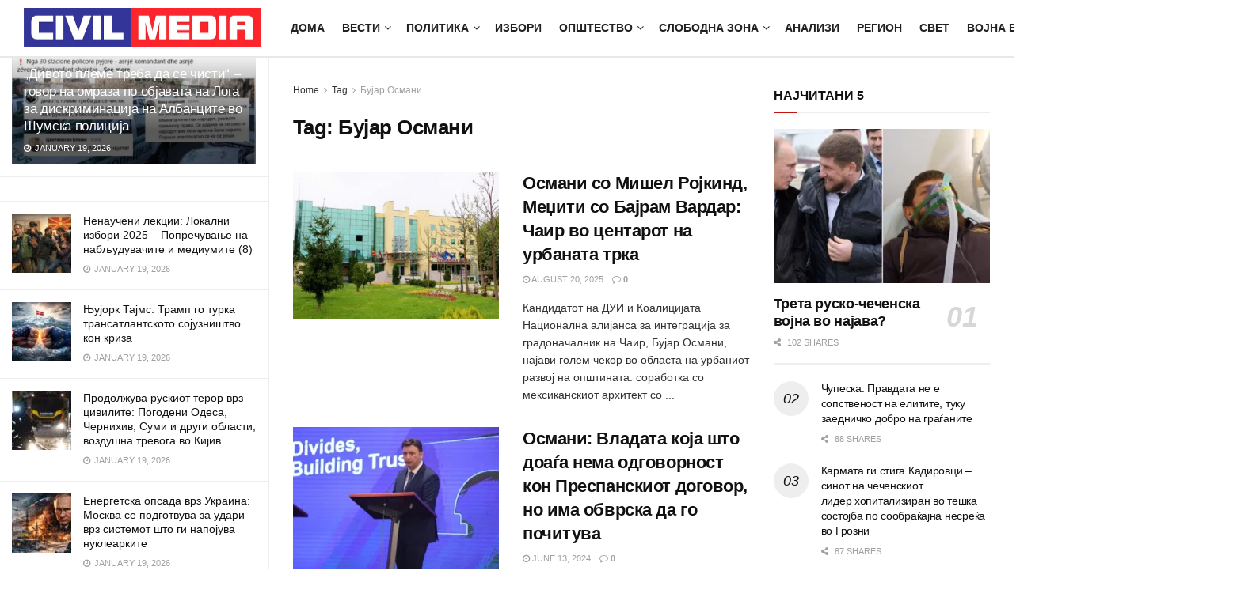

--- FILE ---
content_type: text/html; charset=UTF-8
request_url: https://civilmedia.mk/tag/buar-osmani/
body_size: 33462
content:
<!doctype html>
<!--[if lt IE 7]><html class="no-js lt-ie9 lt-ie8 lt-ie7" lang="en-US"> <![endif]-->
<!--[if IE 7]><html class="no-js lt-ie9 lt-ie8" lang="en-US"> <![endif]-->
<!--[if IE 8]><html class="no-js lt-ie9" lang="en-US"> <![endif]-->
<!--[if IE 9]><html class="no-js lt-ie10" lang="en-US"> <![endif]-->
<!--[if gt IE 8]><!--><html class="no-js" lang="en-US"> <!--<![endif]--><head><script data-no-optimize="1">var litespeed_docref=sessionStorage.getItem("litespeed_docref");litespeed_docref&&(Object.defineProperty(document,"referrer",{get:function(){return litespeed_docref}}),sessionStorage.removeItem("litespeed_docref"));</script> <meta http-equiv="Content-Type" content="text/html; charset=UTF-8" /><meta name='viewport' content='width=device-width, initial-scale=1, user-scalable=yes' /><link rel="profile" href="http://gmpg.org/xfn/11" /><link rel="pingback" href="https://civilmedia.mk/xmlrpc.php" /><link rel='dns-prefetch' href='//civilmedia.b-cdn.net' /><title>Бујар Османи &#8211; CivilMedia</title><meta name='robots' content='max-image-preview:large' /><meta property="og:type" content="website"><meta property="og:title" content="Османи со Мишел Ројкинд, Меџити со Бајрам Вардар: Чаир во центарот на у"><meta property="og:site_name" content="CivilMedia"><meta property="og:description" content="Кандидатот на ДУИ и Коалицијата Национална алијанса за интеграција за градоначалник на Чаир, Бујар Османи, најави голем чекор во областа"><meta property="og:url" content="https://civilmedia.mk/tag/buar-osmani"><meta property="og:locale" content="en_US"><meta property="og:image" content="https://civilmedia.b-cdn.net/wp-content/uploads/Opshtina-CHair.jpg"><meta property="og:image:height" content="666"><meta property="og:image:width" content="1000"><meta name="twitter:card" content="summary"><meta name="twitter:url" content="https://civilmedia.mk/tag/buar-osmani"><meta name="twitter:title" content="Османи со Мишел Ројкинд, Меџити со Бајрам Вардар: Чаир во центарот на урбаната трка"><meta name="twitter:description" content="Кандидатот на ДУИ и Коалицијата Национална алијанса за интеграција за градоначалник на Чаир, Бујар Османи, најави голем чекор во областа"><meta name="twitter:image" content="https://civilmedia.b-cdn.net/wp-content/uploads/Opshtina-CHair.jpg"><meta name="twitter:image:width" content="1000"><meta name="twitter:image:height" content="666"><meta name="twitter:site" content="http://twitter.com/CivilMacedonia"> <script type="litespeed/javascript">var jnews_ajax_url='/?ajax-request=jnews'</script> <script type="litespeed/javascript">window.jnews=window.jnews||{},window.jnews.library=window.jnews.library||{},window.jnews.library=function(){"use strict";var e=this;e.win=window,e.doc=document,e.noop=function(){},e.globalBody=e.doc.getElementsByTagName("body")[0],e.globalBody=e.globalBody?e.globalBody:e.doc,e.win.jnewsDataStorage=e.win.jnewsDataStorage||{_storage:new WeakMap,put:function(e,t,n){this._storage.has(e)||this._storage.set(e,new Map),this._storage.get(e).set(t,n)},get:function(e,t){return this._storage.get(e).get(t)},has:function(e,t){return this._storage.has(e)&&this._storage.get(e).has(t)},remove:function(e,t){var n=this._storage.get(e).delete(t);return 0===!this._storage.get(e).size&&this._storage.delete(e),n}},e.windowWidth=function(){return e.win.innerWidth||e.docEl.clientWidth||e.globalBody.clientWidth},e.windowHeight=function(){return e.win.innerHeight||e.docEl.clientHeight||e.globalBody.clientHeight},e.requestAnimationFrame=e.win.requestAnimationFrame||e.win.webkitRequestAnimationFrame||e.win.mozRequestAnimationFrame||e.win.msRequestAnimationFrame||window.oRequestAnimationFrame||function(e){return setTimeout(e,1e3/60)},e.cancelAnimationFrame=e.win.cancelAnimationFrame||e.win.webkitCancelAnimationFrame||e.win.webkitCancelRequestAnimationFrame||e.win.mozCancelAnimationFrame||e.win.msCancelRequestAnimationFrame||e.win.oCancelRequestAnimationFrame||function(e){clearTimeout(e)},e.classListSupport="classList"in document.createElement("_"),e.hasClass=e.classListSupport?function(e,t){return e.classList.contains(t)}:function(e,t){return e.className.indexOf(t)>=0},e.addClass=e.classListSupport?function(t,n){e.hasClass(t,n)||t.classList.add(n)}:function(t,n){e.hasClass(t,n)||(t.className+=" "+n)},e.removeClass=e.classListSupport?function(t,n){e.hasClass(t,n)&&t.classList.remove(n)}:function(t,n){e.hasClass(t,n)&&(t.className=t.className.replace(n,""))},e.objKeys=function(e){var t=[];for(var n in e)Object.prototype.hasOwnProperty.call(e,n)&&t.push(n);return t},e.isObjectSame=function(e,t){var n=!0;return JSON.stringify(e)!==JSON.stringify(t)&&(n=!1),n},e.extend=function(){for(var e,t,n,o=arguments[0]||{},i=1,a=arguments.length;i<a;i++)if(null!==(e=arguments[i]))for(t in e)o!==(n=e[t])&&void 0!==n&&(o[t]=n);return o},e.dataStorage=e.win.jnewsDataStorage,e.isVisible=function(e){return 0!==e.offsetWidth&&0!==e.offsetHeight||e.getBoundingClientRect().length},e.getHeight=function(e){return e.offsetHeight||e.clientHeight||e.getBoundingClientRect().height},e.getWidth=function(e){return e.offsetWidth||e.clientWidth||e.getBoundingClientRect().width},e.supportsPassive=!1;try{var t=Object.defineProperty({},"passive",{get:function(){e.supportsPassive=!0}});"createEvent"in e.doc?e.win.addEventListener("test",null,t):"fireEvent"in e.doc&&e.win.attachEvent("test",null)}catch(e){}e.passiveOption=!!e.supportsPassive&&{passive:!0},e.setStorage=function(e,t){e="jnews-"+e;var n={expired:Math.floor(((new Date).getTime()+432e5)/1e3)};t=Object.assign(n,t);localStorage.setItem(e,JSON.stringify(t))},e.getStorage=function(e){e="jnews-"+e;var t=localStorage.getItem(e);return null!==t&&0<t.length?JSON.parse(localStorage.getItem(e)):{}},e.expiredStorage=function(){var t,n="jnews-";for(var o in localStorage)o.indexOf(n)>-1&&"undefined"!==(t=e.getStorage(o.replace(n,""))).expired&&t.expired<Math.floor((new Date).getTime()/1e3)&&localStorage.removeItem(o)},e.addEvents=function(t,n,o){for(var i in n){var a=["touchstart","touchmove"].indexOf(i)>=0&&!o&&e.passiveOption;"createEvent"in e.doc?t.addEventListener(i,n[i],a):"fireEvent"in e.doc&&t.attachEvent("on"+i,n[i])}},e.removeEvents=function(t,n){for(var o in n)"createEvent"in e.doc?t.removeEventListener(o,n[o]):"fireEvent"in e.doc&&t.detachEvent("on"+o,n[o])},e.triggerEvents=function(t,n,o){var i;o=o||{detail:null};return"createEvent"in e.doc?(!(i=e.doc.createEvent("CustomEvent")||new CustomEvent(n)).initCustomEvent||i.initCustomEvent(n,!0,!1,o),void t.dispatchEvent(i)):"fireEvent"in e.doc?((i=e.doc.createEventObject()).eventType=n,void t.fireEvent("on"+i.eventType,i)):void 0},e.getParents=function(t,n){void 0===n&&(n=e.doc);for(var o=[],i=t.parentNode,a=!1;!a;)if(i){var r=i;r.querySelectorAll(n).length?a=!0:(o.push(r),i=r.parentNode)}else o=[],a=!0;return o},e.forEach=function(e,t,n){for(var o=0,i=e.length;o<i;o++)t.call(n,e[o],o)},e.getText=function(e){return e.innerText||e.textContent},e.setText=function(e,t){var n="object"==typeof t?t.innerText||t.textContent:t;e.innerText&&(e.innerText=n),e.textContent&&(e.textContent=n)},e.httpBuildQuery=function(t){return e.objKeys(t).reduce(function t(n){var o=arguments.length>1&&void 0!==arguments[1]?arguments[1]:null;return function(i,a){var r=n[a];a=encodeURIComponent(a);var s=o?"".concat(o,"[").concat(a,"]"):a;return null==r||"function"==typeof r?(i.push("".concat(s,"=")),i):["number","boolean","string"].includes(typeof r)?(i.push("".concat(s,"=").concat(encodeURIComponent(r))),i):(i.push(e.objKeys(r).reduce(t(r,s),[]).join("&")),i)}}(t),[]).join("&")},e.get=function(t,n,o,i){return o="function"==typeof o?o:e.noop,e.ajax("GET",t,n,o,i)},e.post=function(t,n,o,i){return o="function"==typeof o?o:e.noop,e.ajax("POST",t,n,o,i)},e.ajax=function(t,n,o,i,a){var r=new XMLHttpRequest,s=n,c=e.httpBuildQuery(o);if(t=-1!=["GET","POST"].indexOf(t)?t:"GET",r.open(t,s+("GET"==t?"?"+c:""),!0),"POST"==t&&r.setRequestHeader("Content-type","application/x-www-form-urlencoded"),r.setRequestHeader("X-Requested-With","XMLHttpRequest"),r.onreadystatechange=function(){4===r.readyState&&200<=r.status&&300>r.status&&"function"==typeof i&&i.call(void 0,r.response)},void 0!==a&&!a){return{xhr:r,send:function(){r.send("POST"==t?c:null)}}}return r.send("POST"==t?c:null),{xhr:r}},e.scrollTo=function(t,n,o){function i(e,t,n){this.start=this.position(),this.change=e-this.start,this.currentTime=0,this.increment=20,this.duration=void 0===n?500:n,this.callback=t,this.finish=!1,this.animateScroll()}return Math.easeInOutQuad=function(e,t,n,o){return(e/=o/2)<1?n/2*e*e+t:-n/2*(--e*(e-2)-1)+t},i.prototype.stop=function(){this.finish=!0},i.prototype.move=function(t){e.doc.documentElement.scrollTop=t,e.globalBody.parentNode.scrollTop=t,e.globalBody.scrollTop=t},i.prototype.position=function(){return e.doc.documentElement.scrollTop||e.globalBody.parentNode.scrollTop||e.globalBody.scrollTop},i.prototype.animateScroll=function(){this.currentTime+=this.increment;var t=Math.easeInOutQuad(this.currentTime,this.start,this.change,this.duration);this.move(t),this.currentTime<this.duration&&!this.finish?e.requestAnimationFrame.call(e.win,this.animateScroll.bind(this)):this.callback&&"function"==typeof this.callback&&this.callback()},new i(t,n,o)},e.unwrap=function(t){var n,o=t;e.forEach(t,(function(e,t){n?n+=e:n=e})),o.replaceWith(n)},e.performance={start:function(e){performance.mark(e+"Start")},stop:function(e){performance.mark(e+"End"),performance.measure(e,e+"Start",e+"End")}},e.fps=function(){var t=0,n=0,o=0;!function(){var i=t=0,a=0,r=0,s=document.getElementById("fpsTable"),c=function(t){void 0===document.getElementsByTagName("body")[0]?e.requestAnimationFrame.call(e.win,(function(){c(t)})):document.getElementsByTagName("body")[0].appendChild(t)};null===s&&((s=document.createElement("div")).style.position="fixed",s.style.top="120px",s.style.left="10px",s.style.width="100px",s.style.height="20px",s.style.border="1px solid black",s.style.fontSize="11px",s.style.zIndex="100000",s.style.backgroundColor="white",s.id="fpsTable",c(s));var l=function(){o++,n=Date.now(),(a=(o/(r=(n-t)/1e3)).toPrecision(2))!=i&&(i=a,s.innerHTML=i+"fps"),1<r&&(t=n,o=0),e.requestAnimationFrame.call(e.win,l)};l()}()},e.instr=function(e,t){for(var n=0;n<t.length;n++)if(-1!==e.toLowerCase().indexOf(t[n].toLowerCase()))return!0},e.winLoad=function(t,n){function o(o){if("complete"===e.doc.readyState||"interactive"===e.doc.readyState)return!o||n?setTimeout(t,n||1):t(o),1}o()||e.addEvents(e.win,{load:o})},e.docReady=function(t,n){function o(o){if("complete"===e.doc.readyState||"interactive"===e.doc.readyState)return!o||n?setTimeout(t,n||1):t(o),1}o()||e.addEvents(e.doc,{DOMContentLiteSpeedLoaded:o})},e.fireOnce=function(){e.docReady((function(){e.assets=e.assets||[],e.assets.length&&(e.boot(),e.load_assets())}),50)},e.boot=function(){e.length&&e.doc.querySelectorAll("style[media]").forEach((function(e){"not all"==e.getAttribute("media")&&e.removeAttribute("media")}))},e.create_js=function(t,n){var o=e.doc.createElement("script");switch(o.setAttribute("src",t),n){case"defer":o.setAttribute("defer",!0);break;case"async":o.setAttribute("async",!0);break;case"deferasync":o.setAttribute("defer",!0),o.setAttribute("async",!0)}e.globalBody.appendChild(o)},e.load_assets=function(){"object"==typeof e.assets&&e.forEach(e.assets.slice(0),(function(t,n){var o="";t.defer&&(o+="defer"),t.async&&(o+="async"),e.create_js(t.url,o);var i=e.assets.indexOf(t);i>-1&&e.assets.splice(i,1)})),e.assets=jnewsoption.au_scripts=window.jnewsads=[]},e.setCookie=function(e,t,n){var o="";if(n){var i=new Date;i.setTime(i.getTime()+24*n*60*60*1e3),o="; expires="+i.toUTCString()}document.cookie=e+"="+(t||"")+o+"; path=/"},e.getCookie=function(e){for(var t=e+"=",n=document.cookie.split(";"),o=0;o<n.length;o++){for(var i=n[o];" "==i.charAt(0);)i=i.substring(1,i.length);if(0==i.indexOf(t))return i.substring(t.length,i.length)}return null},e.eraseCookie=function(e){document.cookie=e+"=; Path=/; Expires=Thu, 01 Jan 1970 00:00:01 GMT;"},e.docReady((function(){e.globalBody=e.globalBody==e.doc?e.doc.getElementsByTagName("body")[0]:e.globalBody,e.globalBody=e.globalBody?e.globalBody:e.doc})),e.winLoad((function(){e.winLoad((function(){var t=!1;if(void 0!==window.jnewsadmin)if(void 0!==window.file_version_checker){var n=e.objKeys(window.file_version_checker);n.length?n.forEach((function(e){t||"10.0.4"===window.file_version_checker[e]||(t=!0)})):t=!0}else t=!0;t&&(window.jnewsHelper.getMessage(),window.jnewsHelper.getNotice())}),2500)}))},window.jnews.library=new window.jnews.library</script><link rel='dns-prefetch' href='//www.googletagmanager.com' /><link rel='dns-prefetch' href='//fonts.googleapis.com' /><link rel='preconnect' href='https://fonts.gstatic.com' /><style id='wp-img-auto-sizes-contain-inline-css' type='text/css'>img:is([sizes=auto i],[sizes^="auto," i]){contain-intrinsic-size:3000px 1500px}
/*# sourceURL=wp-img-auto-sizes-contain-inline-css */</style><link data-optimized="2" rel="stylesheet" href="https://civilmedia.b-cdn.net/wp-content/litespeed/css/096d3ee83db1463b46019a06075406fa.css?ver=922f3" /><style id='global-styles-inline-css' type='text/css'>:root{--wp--preset--aspect-ratio--square: 1;--wp--preset--aspect-ratio--4-3: 4/3;--wp--preset--aspect-ratio--3-4: 3/4;--wp--preset--aspect-ratio--3-2: 3/2;--wp--preset--aspect-ratio--2-3: 2/3;--wp--preset--aspect-ratio--16-9: 16/9;--wp--preset--aspect-ratio--9-16: 9/16;--wp--preset--color--black: #000000;--wp--preset--color--cyan-bluish-gray: #abb8c3;--wp--preset--color--white: #ffffff;--wp--preset--color--pale-pink: #f78da7;--wp--preset--color--vivid-red: #cf2e2e;--wp--preset--color--luminous-vivid-orange: #ff6900;--wp--preset--color--luminous-vivid-amber: #fcb900;--wp--preset--color--light-green-cyan: #7bdcb5;--wp--preset--color--vivid-green-cyan: #00d084;--wp--preset--color--pale-cyan-blue: #8ed1fc;--wp--preset--color--vivid-cyan-blue: #0693e3;--wp--preset--color--vivid-purple: #9b51e0;--wp--preset--gradient--vivid-cyan-blue-to-vivid-purple: linear-gradient(135deg,rgb(6,147,227) 0%,rgb(155,81,224) 100%);--wp--preset--gradient--light-green-cyan-to-vivid-green-cyan: linear-gradient(135deg,rgb(122,220,180) 0%,rgb(0,208,130) 100%);--wp--preset--gradient--luminous-vivid-amber-to-luminous-vivid-orange: linear-gradient(135deg,rgb(252,185,0) 0%,rgb(255,105,0) 100%);--wp--preset--gradient--luminous-vivid-orange-to-vivid-red: linear-gradient(135deg,rgb(255,105,0) 0%,rgb(207,46,46) 100%);--wp--preset--gradient--very-light-gray-to-cyan-bluish-gray: linear-gradient(135deg,rgb(238,238,238) 0%,rgb(169,184,195) 100%);--wp--preset--gradient--cool-to-warm-spectrum: linear-gradient(135deg,rgb(74,234,220) 0%,rgb(151,120,209) 20%,rgb(207,42,186) 40%,rgb(238,44,130) 60%,rgb(251,105,98) 80%,rgb(254,248,76) 100%);--wp--preset--gradient--blush-light-purple: linear-gradient(135deg,rgb(255,206,236) 0%,rgb(152,150,240) 100%);--wp--preset--gradient--blush-bordeaux: linear-gradient(135deg,rgb(254,205,165) 0%,rgb(254,45,45) 50%,rgb(107,0,62) 100%);--wp--preset--gradient--luminous-dusk: linear-gradient(135deg,rgb(255,203,112) 0%,rgb(199,81,192) 50%,rgb(65,88,208) 100%);--wp--preset--gradient--pale-ocean: linear-gradient(135deg,rgb(255,245,203) 0%,rgb(182,227,212) 50%,rgb(51,167,181) 100%);--wp--preset--gradient--electric-grass: linear-gradient(135deg,rgb(202,248,128) 0%,rgb(113,206,126) 100%);--wp--preset--gradient--midnight: linear-gradient(135deg,rgb(2,3,129) 0%,rgb(40,116,252) 100%);--wp--preset--font-size--small: 13px;--wp--preset--font-size--medium: 20px;--wp--preset--font-size--large: 36px;--wp--preset--font-size--x-large: 42px;--wp--preset--spacing--20: 0.44rem;--wp--preset--spacing--30: 0.67rem;--wp--preset--spacing--40: 1rem;--wp--preset--spacing--50: 1.5rem;--wp--preset--spacing--60: 2.25rem;--wp--preset--spacing--70: 3.38rem;--wp--preset--spacing--80: 5.06rem;--wp--preset--shadow--natural: 6px 6px 9px rgba(0, 0, 0, 0.2);--wp--preset--shadow--deep: 12px 12px 50px rgba(0, 0, 0, 0.4);--wp--preset--shadow--sharp: 6px 6px 0px rgba(0, 0, 0, 0.2);--wp--preset--shadow--outlined: 6px 6px 0px -3px rgb(255, 255, 255), 6px 6px rgb(0, 0, 0);--wp--preset--shadow--crisp: 6px 6px 0px rgb(0, 0, 0);}:where(.is-layout-flex){gap: 0.5em;}:where(.is-layout-grid){gap: 0.5em;}body .is-layout-flex{display: flex;}.is-layout-flex{flex-wrap: wrap;align-items: center;}.is-layout-flex > :is(*, div){margin: 0;}body .is-layout-grid{display: grid;}.is-layout-grid > :is(*, div){margin: 0;}:where(.wp-block-columns.is-layout-flex){gap: 2em;}:where(.wp-block-columns.is-layout-grid){gap: 2em;}:where(.wp-block-post-template.is-layout-flex){gap: 1.25em;}:where(.wp-block-post-template.is-layout-grid){gap: 1.25em;}.has-black-color{color: var(--wp--preset--color--black) !important;}.has-cyan-bluish-gray-color{color: var(--wp--preset--color--cyan-bluish-gray) !important;}.has-white-color{color: var(--wp--preset--color--white) !important;}.has-pale-pink-color{color: var(--wp--preset--color--pale-pink) !important;}.has-vivid-red-color{color: var(--wp--preset--color--vivid-red) !important;}.has-luminous-vivid-orange-color{color: var(--wp--preset--color--luminous-vivid-orange) !important;}.has-luminous-vivid-amber-color{color: var(--wp--preset--color--luminous-vivid-amber) !important;}.has-light-green-cyan-color{color: var(--wp--preset--color--light-green-cyan) !important;}.has-vivid-green-cyan-color{color: var(--wp--preset--color--vivid-green-cyan) !important;}.has-pale-cyan-blue-color{color: var(--wp--preset--color--pale-cyan-blue) !important;}.has-vivid-cyan-blue-color{color: var(--wp--preset--color--vivid-cyan-blue) !important;}.has-vivid-purple-color{color: var(--wp--preset--color--vivid-purple) !important;}.has-black-background-color{background-color: var(--wp--preset--color--black) !important;}.has-cyan-bluish-gray-background-color{background-color: var(--wp--preset--color--cyan-bluish-gray) !important;}.has-white-background-color{background-color: var(--wp--preset--color--white) !important;}.has-pale-pink-background-color{background-color: var(--wp--preset--color--pale-pink) !important;}.has-vivid-red-background-color{background-color: var(--wp--preset--color--vivid-red) !important;}.has-luminous-vivid-orange-background-color{background-color: var(--wp--preset--color--luminous-vivid-orange) !important;}.has-luminous-vivid-amber-background-color{background-color: var(--wp--preset--color--luminous-vivid-amber) !important;}.has-light-green-cyan-background-color{background-color: var(--wp--preset--color--light-green-cyan) !important;}.has-vivid-green-cyan-background-color{background-color: var(--wp--preset--color--vivid-green-cyan) !important;}.has-pale-cyan-blue-background-color{background-color: var(--wp--preset--color--pale-cyan-blue) !important;}.has-vivid-cyan-blue-background-color{background-color: var(--wp--preset--color--vivid-cyan-blue) !important;}.has-vivid-purple-background-color{background-color: var(--wp--preset--color--vivid-purple) !important;}.has-black-border-color{border-color: var(--wp--preset--color--black) !important;}.has-cyan-bluish-gray-border-color{border-color: var(--wp--preset--color--cyan-bluish-gray) !important;}.has-white-border-color{border-color: var(--wp--preset--color--white) !important;}.has-pale-pink-border-color{border-color: var(--wp--preset--color--pale-pink) !important;}.has-vivid-red-border-color{border-color: var(--wp--preset--color--vivid-red) !important;}.has-luminous-vivid-orange-border-color{border-color: var(--wp--preset--color--luminous-vivid-orange) !important;}.has-luminous-vivid-amber-border-color{border-color: var(--wp--preset--color--luminous-vivid-amber) !important;}.has-light-green-cyan-border-color{border-color: var(--wp--preset--color--light-green-cyan) !important;}.has-vivid-green-cyan-border-color{border-color: var(--wp--preset--color--vivid-green-cyan) !important;}.has-pale-cyan-blue-border-color{border-color: var(--wp--preset--color--pale-cyan-blue) !important;}.has-vivid-cyan-blue-border-color{border-color: var(--wp--preset--color--vivid-cyan-blue) !important;}.has-vivid-purple-border-color{border-color: var(--wp--preset--color--vivid-purple) !important;}.has-vivid-cyan-blue-to-vivid-purple-gradient-background{background: var(--wp--preset--gradient--vivid-cyan-blue-to-vivid-purple) !important;}.has-light-green-cyan-to-vivid-green-cyan-gradient-background{background: var(--wp--preset--gradient--light-green-cyan-to-vivid-green-cyan) !important;}.has-luminous-vivid-amber-to-luminous-vivid-orange-gradient-background{background: var(--wp--preset--gradient--luminous-vivid-amber-to-luminous-vivid-orange) !important;}.has-luminous-vivid-orange-to-vivid-red-gradient-background{background: var(--wp--preset--gradient--luminous-vivid-orange-to-vivid-red) !important;}.has-very-light-gray-to-cyan-bluish-gray-gradient-background{background: var(--wp--preset--gradient--very-light-gray-to-cyan-bluish-gray) !important;}.has-cool-to-warm-spectrum-gradient-background{background: var(--wp--preset--gradient--cool-to-warm-spectrum) !important;}.has-blush-light-purple-gradient-background{background: var(--wp--preset--gradient--blush-light-purple) !important;}.has-blush-bordeaux-gradient-background{background: var(--wp--preset--gradient--blush-bordeaux) !important;}.has-luminous-dusk-gradient-background{background: var(--wp--preset--gradient--luminous-dusk) !important;}.has-pale-ocean-gradient-background{background: var(--wp--preset--gradient--pale-ocean) !important;}.has-electric-grass-gradient-background{background: var(--wp--preset--gradient--electric-grass) !important;}.has-midnight-gradient-background{background: var(--wp--preset--gradient--midnight) !important;}.has-small-font-size{font-size: var(--wp--preset--font-size--small) !important;}.has-medium-font-size{font-size: var(--wp--preset--font-size--medium) !important;}.has-large-font-size{font-size: var(--wp--preset--font-size--large) !important;}.has-x-large-font-size{font-size: var(--wp--preset--font-size--x-large) !important;}
/*# sourceURL=global-styles-inline-css */</style><style id='classic-theme-styles-inline-css' type='text/css'>/*! This file is auto-generated */
.wp-block-button__link{color:#fff;background-color:#32373c;border-radius:9999px;box-shadow:none;text-decoration:none;padding:calc(.667em + 2px) calc(1.333em + 2px);font-size:1.125em}.wp-block-file__button{background:#32373c;color:#fff;text-decoration:none}
/*# sourceURL=/wp-includes/css/classic-themes.min.css */</style> <script type="litespeed/javascript" data-src="https://civilmedia.b-cdn.net/wp-includes/js/jquery/jquery.min.js?ver=3.7.1" id="jquery-core-js"></script> <script type="text/javascript" src="https://www.googletagmanager.com/gtag/js?id=G-H7K8Y754PW" id="jnews-google-tag-manager-js" defer></script> <script id="jnews-google-tag-manager-js-after" type="litespeed/javascript">window.addEventListener('DOMContentLiteSpeedLoaded',function(){(function(){window.dataLayer=window.dataLayer||[];function gtag(){dataLayer.push(arguments)}
gtag('js',new Date());gtag('config','G-H7K8Y754PW')})()})</script> <script></script><link rel="https://api.w.org/" href="https://civilmedia.mk/wp-json/" /><link rel="alternate" title="JSON" type="application/json" href="https://civilmedia.mk/wp-json/wp/v2/tags/2888" /><meta name="generator" content="Powered by WPBakery Page Builder - drag and drop page builder for WordPress."/> <script type='application/ld+json'>{"@context":"http:\/\/schema.org","@type":"Organization","@id":"https:\/\/civilmedia.mk\/#organization","url":"https:\/\/civilmedia.mk\/","name":"","logo":{"@type":"ImageObject","url":"https:\/\/civilmedia.mk\/wp-content\/uploads\/civil-media-logo-F-CC.png"},"sameAs":["http:\/\/facebook.com\/civil.mk","http:\/\/twitter.com\/CivilMacedonia","https:\/\/civilmedia.mk\/feed\/"]}</script> <script type='application/ld+json'>{"@context":"http:\/\/schema.org","@type":"WebSite","@id":"https:\/\/civilmedia.mk\/#website","url":"https:\/\/civilmedia.mk\/","name":"","potentialAction":{"@type":"SearchAction","target":"https:\/\/civilmedia.mk\/?s={search_term_string}","query-input":"required name=search_term_string"}}</script> <link rel="icon" href="https://civilmedia.b-cdn.net/wp-content/uploads/cropped-fav-civil-media-75x75.png" sizes="32x32" /><link rel="icon" href="https://civilmedia.b-cdn.net/wp-content/uploads/cropped-fav-civil-media-300x300.png" sizes="192x192" /><link rel="apple-touch-icon" href="https://civilmedia.b-cdn.net/wp-content/uploads/cropped-fav-civil-media-300x300.png" /><meta name="msapplication-TileImage" content="https://civilmedia.b-cdn.net/wp-content/uploads/cropped-fav-civil-media-300x300.png" /><style id="jeg_dynamic_css" type="text/css" data-type="jeg_custom-css">body { --j-body-color : #323232; --j-accent-color : #c91212; --j-alt-color : #1476b7; --j-heading-color : #111111; } body,.jeg_newsfeed_list .tns-outer .tns-controls button,.jeg_filter_button,.owl-carousel .owl-nav div,.jeg_readmore,.jeg_hero_style_7 .jeg_post_meta a,.widget_calendar thead th,.widget_calendar tfoot a,.jeg_socialcounter a,.entry-header .jeg_meta_like a,.entry-header .jeg_meta_comment a,.entry-header .jeg_meta_donation a,.entry-header .jeg_meta_bookmark a,.entry-content tbody tr:hover,.entry-content th,.jeg_splitpost_nav li:hover a,#breadcrumbs a,.jeg_author_socials a:hover,.jeg_footer_content a,.jeg_footer_bottom a,.jeg_cartcontent,.woocommerce .woocommerce-breadcrumb a { color : #323232; } a, .jeg_menu_style_5>li>a:hover, .jeg_menu_style_5>li.sfHover>a, .jeg_menu_style_5>li.current-menu-item>a, .jeg_menu_style_5>li.current-menu-ancestor>a, .jeg_navbar .jeg_menu:not(.jeg_main_menu)>li>a:hover, .jeg_midbar .jeg_menu:not(.jeg_main_menu)>li>a:hover, .jeg_side_tabs li.active, .jeg_block_heading_5 strong, .jeg_block_heading_6 strong, .jeg_block_heading_7 strong, .jeg_block_heading_8 strong, .jeg_subcat_list li a:hover, .jeg_subcat_list li button:hover, .jeg_pl_lg_7 .jeg_thumb .jeg_post_category a, .jeg_pl_xs_2:before, .jeg_pl_xs_4 .jeg_postblock_content:before, .jeg_postblock .jeg_post_title a:hover, .jeg_hero_style_6 .jeg_post_title a:hover, .jeg_sidefeed .jeg_pl_xs_3 .jeg_post_title a:hover, .widget_jnews_popular .jeg_post_title a:hover, .jeg_meta_author a, .widget_archive li a:hover, .widget_pages li a:hover, .widget_meta li a:hover, .widget_recent_entries li a:hover, .widget_rss li a:hover, .widget_rss cite, .widget_categories li a:hover, .widget_categories li.current-cat>a, #breadcrumbs a:hover, .jeg_share_count .counts, .commentlist .bypostauthor>.comment-body>.comment-author>.fn, span.required, .jeg_review_title, .bestprice .price, .authorlink a:hover, .jeg_vertical_playlist .jeg_video_playlist_play_icon, .jeg_vertical_playlist .jeg_video_playlist_item.active .jeg_video_playlist_thumbnail:before, .jeg_horizontal_playlist .jeg_video_playlist_play, .woocommerce li.product .pricegroup .button, .widget_display_forums li a:hover, .widget_display_topics li:before, .widget_display_replies li:before, .widget_display_views li:before, .bbp-breadcrumb a:hover, .jeg_mobile_menu li.sfHover>a, .jeg_mobile_menu li a:hover, .split-template-6 .pagenum, .jeg_mobile_menu_style_5>li>a:hover, .jeg_mobile_menu_style_5>li.sfHover>a, .jeg_mobile_menu_style_5>li.current-menu-item>a, .jeg_mobile_menu_style_5>li.current-menu-ancestor>a, .jeg_mobile_menu.jeg_menu_dropdown li.open > div > a ,.jeg_menu_dropdown.language-swicher .sub-menu li a:hover { color : #c91212; } .jeg_menu_style_1>li>a:before, .jeg_menu_style_2>li>a:before, .jeg_menu_style_3>li>a:before, .jeg_side_toggle, .jeg_slide_caption .jeg_post_category a, .jeg_slider_type_1_wrapper .tns-controls button.tns-next, .jeg_block_heading_1 .jeg_block_title span, .jeg_block_heading_2 .jeg_block_title span, .jeg_block_heading_3, .jeg_block_heading_4 .jeg_block_title span, .jeg_block_heading_6:after, .jeg_pl_lg_box .jeg_post_category a, .jeg_pl_md_box .jeg_post_category a, .jeg_readmore:hover, .jeg_thumb .jeg_post_category a, .jeg_block_loadmore a:hover, .jeg_postblock.alt .jeg_block_loadmore a:hover, .jeg_block_loadmore a.active, .jeg_postblock_carousel_2 .jeg_post_category a, .jeg_heroblock .jeg_post_category a, .jeg_pagenav_1 .page_number.active, .jeg_pagenav_1 .page_number.active:hover, input[type="submit"], .btn, .button, .widget_tag_cloud a:hover, .popularpost_item:hover .jeg_post_title a:before, .jeg_splitpost_4 .page_nav, .jeg_splitpost_5 .page_nav, .jeg_post_via a:hover, .jeg_post_source a:hover, .jeg_post_tags a:hover, .comment-reply-title small a:before, .comment-reply-title small a:after, .jeg_storelist .productlink, .authorlink li.active a:before, .jeg_footer.dark .socials_widget:not(.nobg) a:hover .fa,.jeg_footer.dark .socials_widget:not(.nobg) a:hover > span.jeg-icon, div.jeg_breakingnews_title, .jeg_overlay_slider_bottom_wrapper .tns-controls button, .jeg_overlay_slider_bottom_wrapper .tns-controls button:hover, .jeg_vertical_playlist .jeg_video_playlist_current, .woocommerce span.onsale, .woocommerce #respond input#submit:hover, .woocommerce a.button:hover, .woocommerce button.button:hover, .woocommerce input.button:hover, .woocommerce #respond input#submit.alt, .woocommerce a.button.alt, .woocommerce button.button.alt, .woocommerce input.button.alt, .jeg_popup_post .caption, .jeg_footer.dark input[type="submit"], .jeg_footer.dark .btn, .jeg_footer.dark .button, .footer_widget.widget_tag_cloud a:hover, .jeg_inner_content .content-inner .jeg_post_category a:hover, #buddypress .standard-form button, #buddypress a.button, #buddypress input[type="submit"], #buddypress input[type="button"], #buddypress input[type="reset"], #buddypress ul.button-nav li a, #buddypress .generic-button a, #buddypress .generic-button button, #buddypress .comment-reply-link, #buddypress a.bp-title-button, #buddypress.buddypress-wrap .members-list li .user-update .activity-read-more a, div#buddypress .standard-form button:hover, div#buddypress a.button:hover, div#buddypress input[type="submit"]:hover, div#buddypress input[type="button"]:hover, div#buddypress input[type="reset"]:hover, div#buddypress ul.button-nav li a:hover, div#buddypress .generic-button a:hover, div#buddypress .generic-button button:hover, div#buddypress .comment-reply-link:hover, div#buddypress a.bp-title-button:hover, div#buddypress.buddypress-wrap .members-list li .user-update .activity-read-more a:hover, #buddypress #item-nav .item-list-tabs ul li a:before, .jeg_inner_content .jeg_meta_container .follow-wrapper a { background-color : #c91212; } .jeg_block_heading_7 .jeg_block_title span, .jeg_readmore:hover, .jeg_block_loadmore a:hover, .jeg_block_loadmore a.active, .jeg_pagenav_1 .page_number.active, .jeg_pagenav_1 .page_number.active:hover, .jeg_pagenav_3 .page_number:hover, .jeg_prevnext_post a:hover h3, .jeg_overlay_slider .jeg_post_category, .jeg_sidefeed .jeg_post.active, .jeg_vertical_playlist.jeg_vertical_playlist .jeg_video_playlist_item.active .jeg_video_playlist_thumbnail img, .jeg_horizontal_playlist .jeg_video_playlist_item.active { border-color : #c91212; } .jeg_tabpost_nav li.active, .woocommerce div.product .woocommerce-tabs ul.tabs li.active, .jeg_mobile_menu_style_1>li.current-menu-item a, .jeg_mobile_menu_style_1>li.current-menu-ancestor a, .jeg_mobile_menu_style_2>li.current-menu-item::after, .jeg_mobile_menu_style_2>li.current-menu-ancestor::after, .jeg_mobile_menu_style_3>li.current-menu-item::before, .jeg_mobile_menu_style_3>li.current-menu-ancestor::before { border-bottom-color : #c91212; } .jeg_post_share .jeg-icon svg { fill : #c91212; } .jeg_post_meta .fa, .jeg_post_meta .jpwt-icon, .entry-header .jeg_post_meta .fa, .jeg_review_stars, .jeg_price_review_list { color : #1476b7; } .jeg_share_button.share-float.share-monocrhome a { background-color : #1476b7; } h1,h2,h3,h4,h5,h6,.jeg_post_title a,.entry-header .jeg_post_title,.jeg_hero_style_7 .jeg_post_title a,.jeg_block_title,.jeg_splitpost_bar .current_title,.jeg_video_playlist_title,.gallery-caption,.jeg_push_notification_button>a.button { color : #111111; } .split-template-9 .pagenum, .split-template-10 .pagenum, .split-template-11 .pagenum, .split-template-12 .pagenum, .split-template-13 .pagenum, .split-template-15 .pagenum, .split-template-18 .pagenum, .split-template-20 .pagenum, .split-template-19 .current_title span, .split-template-20 .current_title span { background-color : #111111; } .jeg_topbar .jeg_nav_row, .jeg_topbar .jeg_search_no_expand .jeg_search_input { line-height : 36px; } .jeg_topbar .jeg_nav_row, .jeg_topbar .jeg_nav_icon { height : 36px; } .jeg_topbar .jeg_logo_img { max-height : 36px; } .jeg_header .jeg_bottombar.jeg_navbar,.jeg_bottombar .jeg_nav_icon { height : 71px; } .jeg_header .jeg_bottombar.jeg_navbar, .jeg_header .jeg_bottombar .jeg_main_menu:not(.jeg_menu_style_1) > li > a, .jeg_header .jeg_bottombar .jeg_menu_style_1 > li, .jeg_header .jeg_bottombar .jeg_menu:not(.jeg_main_menu) > li > a { line-height : 71px; } .jeg_bottombar .jeg_logo_img { max-height : 71px; } .jeg_header .jeg_bottombar, .jeg_header .jeg_bottombar.jeg_navbar_dark, .jeg_bottombar.jeg_navbar_boxed .jeg_nav_row, .jeg_bottombar.jeg_navbar_dark.jeg_navbar_boxed .jeg_nav_row { border-bottom-width : 2px; } .jeg_mobile_bottombar { height : 60px; line-height : 60px; } .jeg_mobile_midbar, .jeg_mobile_midbar.dark { background : #6d0000; } body,input,textarea,select,.chosen-container-single .chosen-single,.btn,.button { font-family: "Roboto Condensed",Helvetica,Arial,sans-serif; } .jeg_header, .jeg_mobile_wrapper { font-family: "Roboto Condensed",Helvetica,Arial,sans-serif; } .jeg_main_menu > li > a { font-family: "Roboto Condensed",Helvetica,Arial,sans-serif; } h3.jeg_block_title, .jeg_footer .jeg_footer_heading h3, .jeg_footer .widget h2, .jeg_tabpost_nav li { font-family: "Roboto Condensed",Helvetica,Arial,sans-serif; } .jeg_post_title, .entry-header .jeg_post_title, .jeg_single_tpl_2 .entry-header .jeg_post_title, .jeg_single_tpl_3 .entry-header .jeg_post_title, .jeg_single_tpl_6 .entry-header .jeg_post_title, .jeg_content .jeg_custom_title_wrapper .jeg_post_title { font-family: "Roboto Condensed",Helvetica,Arial,sans-serif; } .jeg_post_excerpt p, .content-inner p { font-family: "Roboto Condensed",Helvetica,Arial,sans-serif; }</style><style type="text/css">.no_thumbnail .jeg_thumb,
					.thumbnail-container.no_thumbnail {
					    display: none !important;
					}
					.jeg_search_result .jeg_pl_xs_3.no_thumbnail .jeg_postblock_content,
					.jeg_sidefeed .jeg_pl_xs_3.no_thumbnail .jeg_postblock_content,
					.jeg_pl_sm.no_thumbnail .jeg_postblock_content {
					    margin-left: 0;
					}
					.jeg_postblock_11 .no_thumbnail .jeg_postblock_content,
					.jeg_postblock_12 .no_thumbnail .jeg_postblock_content,
					.jeg_postblock_12.jeg_col_3o3 .no_thumbnail .jeg_postblock_content  {
					    margin-top: 0;
					}
					.jeg_postblock_15 .jeg_pl_md_box.no_thumbnail .jeg_postblock_content,
					.jeg_postblock_19 .jeg_pl_md_box.no_thumbnail .jeg_postblock_content,
					.jeg_postblock_24 .jeg_pl_md_box.no_thumbnail .jeg_postblock_content,
					.jeg_sidefeed .jeg_pl_md_box .jeg_postblock_content {
					    position: relative;
					}
					.jeg_postblock_carousel_2 .no_thumbnail .jeg_post_title a,
					.jeg_postblock_carousel_2 .no_thumbnail .jeg_post_title a:hover,
					.jeg_postblock_carousel_2 .no_thumbnail .jeg_post_meta .fa {
					    color: #212121 !important;
					} 
					.jnews-dark-mode .jeg_postblock_carousel_2 .no_thumbnail .jeg_post_title a,
					.jnews-dark-mode .jeg_postblock_carousel_2 .no_thumbnail .jeg_post_title a:hover,
					.jnews-dark-mode .jeg_postblock_carousel_2 .no_thumbnail .jeg_post_meta .fa {
					    color: #fff !important;
					}</style><style type="text/css" id="wp-custom-css">.js .tmce-active .wp-editor-area {
    color: black !important;
}

.twitt{
	display: none;
}</style><noscript><style>.wpb_animate_when_almost_visible { opacity: 1; }</style></noscript></head><body class="archive tag tag-buar-osmani tag-2888 wp-embed-responsive wp-theme-jnews jeg_toggle_light jnews jeg_sidecontent jeg_sidecontent_left jsc_normal wpb-js-composer js-comp-ver-8.7.2 vc_responsive"><div id="jeg_sidecontent"><div class="jeg_side_heading"><ul class="jeg_side_tabs"><li data-tab-content="tab1" data-sort='latest' class="active">Latest</li></ul><div class="jeg_side_feed_cat_wrapper"></div> <script type="litespeed/javascript">var side_feed={"paged":1,"post_type":"post","exclude_post":null,"include_category":"","sort_by":"latest","post_offset":0,"pagination_number_post":"10","number_post":"10","pagination_mode":"loadmore"}</script> </div><div class="sidecontent_postwrapper"><div class="jeg_sidefeed "><div id="feed_item_696ed55189297" class="jeg_post jeg_pl_md_box  " data-id="342792" data-sequence="0"><div class="overlay_container"><div class="jeg_thumb">
<a class="ajax" href="https://civilmedia.mk/divoto-pleme-treba-da-se-chisti-govor-na-omraza-po-objavata-na-loga-za-diskriminatsijata-vo-shumskata-politsija/"><div class="thumbnail-container  size-500 "><img data-lazyloaded="1" src="[data-uri]" width="360" height="180" data-src="https://civilmedia.b-cdn.net/wp-content/uploads/loga-omraza-360x180.jpg" class="attachment-jnews-360x180 size-jnews-360x180 wp-post-image" alt="" decoding="async" fetchpriority="high" data-srcset="https://civilmedia.b-cdn.net/wp-content/uploads/loga-omraza-360x180.jpg 360w, https://civilmedia.b-cdn.net/wp-content/uploads/loga-omraza-750x375.jpg 750w" data-sizes="(max-width: 360px) 100vw, 360px" /></div></a></div><div class="jeg_postblock_content"><h2 class="jeg_post_title"><a class="ajax" href="https://civilmedia.mk/divoto-pleme-treba-da-se-chisti-govor-na-omraza-po-objavata-na-loga-za-diskriminatsijata-vo-shumskata-politsija/">„Дивото племе треба да се чисти“ &#8211; говор на омраза по објавата на Лога за дискриминација на Албанците во Шумска полиција</a></h2><div class="jeg_post_meta"><div class="jeg_meta_date"><i class="fa fa-clock-o"></i> January 19, 2026</div></div></div></div></div><div class="jeg_ad jnews_sidefeed_ads"><div class='ads-wrapper jeg_ad_sidecontent '></div></div><div id="feed_item_696ed55189796" class="jeg_post jeg_pl_xs_3  " data-id="342787" data-sequence="1"><div class="jeg_thumb">
<a class="ajax" href="https://civilmedia.mk/nenaucheni-lektsii-lokalni-izbori-2025-poprechuvane-na-nabluduvachite-i-mediumite-8/"><div class="thumbnail-container  size-1000 "><img data-lazyloaded="1" src="[data-uri]" width="75" height="75" data-src="https://civilmedia.b-cdn.net/wp-content/uploads/obstruction-of-observers-and-media-AI-75x75.png" class="attachment-jnews-75x75 size-jnews-75x75 wp-post-image" alt="" decoding="async" data-srcset="https://civilmedia.b-cdn.net/wp-content/uploads/obstruction-of-observers-and-media-AI-75x75.png 75w, https://civilmedia.b-cdn.net/wp-content/uploads/obstruction-of-observers-and-media-AI-150x150.png 150w, https://civilmedia.b-cdn.net/wp-content/uploads/obstruction-of-observers-and-media-AI-350x350.png 350w" data-sizes="(max-width: 75px) 100vw, 75px" /></div></a></div><div class="jeg_postblock_content"><h2 class="jeg_post_title"><a class="ajax" href="https://civilmedia.mk/nenaucheni-lektsii-lokalni-izbori-2025-poprechuvane-na-nabluduvachite-i-mediumite-8/">Ненаучени лекции: Локални избори 2025 &#8211; Попречување на набљудувачите и медиумите (8)</a></h2><div class="jeg_post_meta"><div class="jeg_meta_date"><i class="fa fa-clock-o"></i> January 19, 2026</div></div></div></div><div id="feed_item_696ed55189bc7" class="jeg_post jeg_pl_xs_3  " data-id="342793" data-sequence="2"><div class="jeg_thumb">
<a class="ajax" href="https://civilmedia.mk/nujork-tajms-tramp-go-turka-transatlantskoto-sojuznishtvo-kon-kriza/"><div class="thumbnail-container  size-1000 "><img data-lazyloaded="1" src="[data-uri]" width="75" height="75" data-src="https://civilmedia.b-cdn.net/wp-content/uploads/Rising-tensions-over-Greenland-dispute-AI-75x75.png" class="attachment-jnews-75x75 size-jnews-75x75 wp-post-image" alt="" decoding="async" data-srcset="https://civilmedia.b-cdn.net/wp-content/uploads/Rising-tensions-over-Greenland-dispute-AI-75x75.png 75w, https://civilmedia.b-cdn.net/wp-content/uploads/Rising-tensions-over-Greenland-dispute-AI-150x150.png 150w, https://civilmedia.b-cdn.net/wp-content/uploads/Rising-tensions-over-Greenland-dispute-AI-350x350.png 350w" data-sizes="(max-width: 75px) 100vw, 75px" /></div></a></div><div class="jeg_postblock_content"><h2 class="jeg_post_title"><a class="ajax" href="https://civilmedia.mk/nujork-tajms-tramp-go-turka-transatlantskoto-sojuznishtvo-kon-kriza/">Њујорк Тајмс: Трамп го турка трансатлантското сојузништво кон криза</a></h2><div class="jeg_post_meta"><div class="jeg_meta_date"><i class="fa fa-clock-o"></i> January 19, 2026</div></div></div></div><div id="feed_item_696ed5518a05f" class="jeg_post jeg_pl_xs_3  " data-id="342775" data-sequence="3"><div class="jeg_thumb">
<a class="ajax" href="https://civilmedia.mk/prodolzhuva-ruskiot-teror-vrz-tsivilite-pogodeni-odesa-chernihiv-sumi-i-drugi-oblasti-vozdushna-trevoga-vo-kijiv/"><div class="thumbnail-container  size-1000 "><img data-lazyloaded="1" src="[data-uri]" width="75" height="75" data-src="https://civilmedia.b-cdn.net/wp-content/uploads/Odesa-russian-attack-19012026-2-75x75.jpg" class="attachment-jnews-75x75 size-jnews-75x75 wp-post-image" alt="Одеса, 19 јануари 2026 (фото извор: ДСНС Одеса)" decoding="async" data-srcset="https://civilmedia.b-cdn.net/wp-content/uploads/Odesa-russian-attack-19012026-2-75x75.jpg 75w, https://civilmedia.b-cdn.net/wp-content/uploads/Odesa-russian-attack-19012026-2-150x150.jpg 150w, https://civilmedia.b-cdn.net/wp-content/uploads/Odesa-russian-attack-19012026-2-350x350.jpg 350w" data-sizes="(max-width: 75px) 100vw, 75px" /></div></a></div><div class="jeg_postblock_content"><h2 class="jeg_post_title"><a class="ajax" href="https://civilmedia.mk/prodolzhuva-ruskiot-teror-vrz-tsivilite-pogodeni-odesa-chernihiv-sumi-i-drugi-oblasti-vozdushna-trevoga-vo-kijiv/">Продолжува рускиот терор врз цивилите: Погодени Одеса, Чернихив, Суми и други области, воздушна тревога во Кијив</a></h2><div class="jeg_post_meta"><div class="jeg_meta_date"><i class="fa fa-clock-o"></i> January 19, 2026</div></div></div></div><div id="feed_item_696ed5518a485" class="jeg_post jeg_pl_xs_3  " data-id="342772" data-sequence="4"><div class="jeg_thumb">
<a class="ajax" href="https://civilmedia.mk/energetska-opsada-vrz-ukraina-moskva-se-podgotvuva-za-udari-vrz-sistemot-shto-gi-napojuva-nuklearkite/"><div class="thumbnail-container  size-1000 "><img data-lazyloaded="1" src="[data-uri]" width="75" height="75" data-src="https://civilmedia.b-cdn.net/wp-content/uploads/Energetska-zakana-od-Rusija-AI-75x75.jpg" class="attachment-jnews-75x75 size-jnews-75x75 wp-post-image" alt="" decoding="async" data-srcset="https://civilmedia.b-cdn.net/wp-content/uploads/Energetska-zakana-od-Rusija-AI-75x75.jpg 75w, https://civilmedia.b-cdn.net/wp-content/uploads/Energetska-zakana-od-Rusija-AI-150x150.jpg 150w, https://civilmedia.b-cdn.net/wp-content/uploads/Energetska-zakana-od-Rusija-AI-350x350.jpg 350w" data-sizes="(max-width: 75px) 100vw, 75px" /></div></a></div><div class="jeg_postblock_content"><h2 class="jeg_post_title"><a class="ajax" href="https://civilmedia.mk/energetska-opsada-vrz-ukraina-moskva-se-podgotvuva-za-udari-vrz-sistemot-shto-gi-napojuva-nuklearkite/">Енергетска опсада врз Украина: Москва се подготвува за удари врз системот што ги напојува нуклеарките</a></h2><div class="jeg_post_meta"><div class="jeg_meta_date"><i class="fa fa-clock-o"></i> January 19, 2026</div></div></div></div><div id="feed_item_696ed5518a879" class="jeg_post jeg_pl_xs_3  " data-id="342768" data-sequence="5"><div class="jeg_thumb">
<a class="ajax" href="https://civilmedia.mk/vidi-shto-me-natera-da-napravam-bilansot-na-mrtvi-vo-protestite-vo-iran-i-avtoritarnata-logika-na-obvinuvane-na-zhrtvata/"><div class="thumbnail-container  size-1000 "><img data-lazyloaded="1" src="[data-uri]" width="75" height="75" data-src="https://civilmedia.b-cdn.net/wp-content/uploads/Look-what-you-made-me-do-Khamenei-75x75.jpg" class="attachment-jnews-75x75 size-jnews-75x75 wp-post-image" alt="" decoding="async" data-srcset="https://civilmedia.b-cdn.net/wp-content/uploads/Look-what-you-made-me-do-Khamenei-75x75.jpg 75w, https://civilmedia.b-cdn.net/wp-content/uploads/Look-what-you-made-me-do-Khamenei-150x150.jpg 150w, https://civilmedia.b-cdn.net/wp-content/uploads/Look-what-you-made-me-do-Khamenei-350x350.jpg 350w" data-sizes="(max-width: 75px) 100vw, 75px" /></div></a></div><div class="jeg_postblock_content"><h2 class="jeg_post_title"><a class="ajax" href="https://civilmedia.mk/vidi-shto-me-natera-da-napravam-bilansot-na-mrtvi-vo-protestite-vo-iran-i-avtoritarnata-logika-na-obvinuvane-na-zhrtvata/">Види што ме натера да направам: Билансот на мртви во протестите во Иран и авторитарната логика на обвинување на жртвата</a></h2><div class="jeg_post_meta"><div class="jeg_meta_date"><i class="fa fa-clock-o"></i> January 19, 2026</div></div></div></div><div id="feed_item_696ed5518ac90" class="jeg_post jeg_pl_xs_3  " data-id="342762" data-sequence="6"><div class="jeg_thumb">
<a class="ajax" href="https://civilmedia.mk/karmata-gi-stiga-kadirovtsi-sinot-na-chechenskiot-lider-hopitaliziran-vo-teshka-sostojba-po-soobrakajna-nesreka-vo-grozni/"><div class="thumbnail-container  size-1000 "><img data-lazyloaded="1" src="[data-uri]" width="75" height="75" data-src="https://civilmedia.b-cdn.net/wp-content/uploads/ramzan-i-Adam-Kadirov-75x75.png" class="attachment-jnews-75x75 size-jnews-75x75 wp-post-image" alt="Скриншот од видео на
Hindustan Times" decoding="async" data-srcset="https://civilmedia.b-cdn.net/wp-content/uploads/ramzan-i-Adam-Kadirov-75x75.png 75w, https://civilmedia.b-cdn.net/wp-content/uploads/ramzan-i-Adam-Kadirov-150x150.png 150w, https://civilmedia.b-cdn.net/wp-content/uploads/ramzan-i-Adam-Kadirov-350x350.png 350w" data-sizes="(max-width: 75px) 100vw, 75px" /></div></a></div><div class="jeg_postblock_content"><h2 class="jeg_post_title"><a class="ajax" href="https://civilmedia.mk/karmata-gi-stiga-kadirovtsi-sinot-na-chechenskiot-lider-hopitaliziran-vo-teshka-sostojba-po-soobrakajna-nesreka-vo-grozni/">Кармата ги стига Кадировци &#8211; синот на чеченскиот лидер хопитализиран во тешка состојба по сообраќајна несреќа во Грозни</a></h2><div class="jeg_post_meta"><div class="jeg_meta_date"><i class="fa fa-clock-o"></i> January 18, 2026</div></div></div></div><div id="feed_item_696ed5518b0b4" class="jeg_post jeg_pl_xs_3  " data-id="342758" data-sequence="7"><div class="jeg_thumb">
<a class="ajax" href="https://civilmedia.mk/iten-sostanok-vo-brisel-novo-zaostruvane-na-situatsijata-okolu-grenland/"><div class="thumbnail-container  size-1000 "><img data-lazyloaded="1" src="[data-uri]" width="75" height="75" data-src="https://civilmedia.b-cdn.net/wp-content/uploads/Hands_off_Greenland_protest_against_Donald_Trump_in_Copenhagen-75x75.jpg" class="attachment-jnews-75x75 size-jnews-75x75 wp-post-image" alt="" decoding="async" data-srcset="https://civilmedia.b-cdn.net/wp-content/uploads/Hands_off_Greenland_protest_against_Donald_Trump_in_Copenhagen-75x75.jpg 75w, https://civilmedia.b-cdn.net/wp-content/uploads/Hands_off_Greenland_protest_against_Donald_Trump_in_Copenhagen-150x150.jpg 150w, https://civilmedia.b-cdn.net/wp-content/uploads/Hands_off_Greenland_protest_against_Donald_Trump_in_Copenhagen-350x350.jpg 350w" data-sizes="(max-width: 75px) 100vw, 75px" /></div></a></div><div class="jeg_postblock_content"><h2 class="jeg_post_title"><a class="ajax" href="https://civilmedia.mk/iten-sostanok-vo-brisel-novo-zaostruvane-na-situatsijata-okolu-grenland/">Итен состанок во Брисел: Ново заострување на ситуацијата околу Гренланд</a></h2><div class="jeg_post_meta"><div class="jeg_meta_date"><i class="fa fa-clock-o"></i> January 18, 2026</div></div></div></div><div id="feed_item_696ed5518b4ed" class="jeg_post jeg_pl_xs_3  " data-id="342741" data-sequence="8"><div class="jeg_thumb">
<a class="ajax" href="https://civilmedia.mk/chupeska-pravdata-ne-e-sopstvenost-na-elitite-tuku-zaednichko-dobro-na-graganite/"><div class="thumbnail-container  size-1000 "><img data-lazyloaded="1" src="[data-uri]" width="75" height="75" data-src="https://civilmedia.b-cdn.net/wp-content/uploads/ana-chupeska-75x75.png" class="attachment-jnews-75x75 size-jnews-75x75 wp-post-image" alt="" decoding="async" data-srcset="https://civilmedia.b-cdn.net/wp-content/uploads/ana-chupeska-75x75.png 75w, https://civilmedia.b-cdn.net/wp-content/uploads/ana-chupeska-150x150.png 150w, https://civilmedia.b-cdn.net/wp-content/uploads/ana-chupeska-350x350.png 350w" data-sizes="(max-width: 75px) 100vw, 75px" /></div></a></div><div class="jeg_postblock_content"><h2 class="jeg_post_title"><a class="ajax" href="https://civilmedia.mk/chupeska-pravdata-ne-e-sopstvenost-na-elitite-tuku-zaednichko-dobro-na-graganite/">Чупеска: Правдата не е сопственост на елитите, туку заедничко добро на граѓаните</a></h2><div class="jeg_post_meta"><div class="jeg_meta_date"><i class="fa fa-clock-o"></i> January 17, 2026</div></div></div></div><div id="feed_item_696ed5518b953" class="jeg_post jeg_pl_xs_3  " data-id="342740" data-sequence="9"><div class="jeg_thumb">
<a class="ajax" href="https://civilmedia.mk/grenland-kako-tsrvena-linija-vo-transatlantskite-odnosi-dali-evropa-konechno-ke-mu-se-sprotivstavi-na-tramp/"><div class="thumbnail-container  size-1000 "><img data-lazyloaded="1" src="[data-uri]" width="75" height="75" data-src="https://civilmedia.b-cdn.net/wp-content/uploads/Greenland-Trump-Europe-AI-75x75.jpg" class="attachment-jnews-75x75 size-jnews-75x75 wp-post-image" alt="" decoding="async" data-srcset="https://civilmedia.b-cdn.net/wp-content/uploads/Greenland-Trump-Europe-AI-75x75.jpg 75w, https://civilmedia.b-cdn.net/wp-content/uploads/Greenland-Trump-Europe-AI-150x150.jpg 150w, https://civilmedia.b-cdn.net/wp-content/uploads/Greenland-Trump-Europe-AI-350x350.jpg 350w" data-sizes="(max-width: 75px) 100vw, 75px" /></div></a></div><div class="jeg_postblock_content"><h2 class="jeg_post_title"><a class="ajax" href="https://civilmedia.mk/grenland-kako-tsrvena-linija-vo-transatlantskite-odnosi-dali-evropa-konechno-ke-mu-se-sprotivstavi-na-tramp/">Гренланд како црвена линија во трансатлантските односи: Дали Европа конечно ќе му се спротивстави на Трамп?</a></h2><div class="jeg_post_meta"><div class="jeg_meta_date"><i class="fa fa-clock-o"></i> January 17, 2026</div></div></div></div></div><div class="sidefeed_loadmore">
<button class="btn "
data-end="End of Content"
data-loading="Loading..."
data-loadmore="Прочитај повеќе">
Прочитај повеќе						</button></div></div><div class="jeg_sidefeed_overlay"><div class='preloader_type preloader_dot'><div class="sidefeed-preloader jeg_preloader dot">
<span></span><span></span><span></span></div><div class="sidefeed-preloader jeg_preloader circle"><div class="jnews_preloader_circle_outer"><div class="jnews_preloader_circle_inner"></div></div></div><div class="sidefeed-preloader jeg_preloader square"><div class="jeg_square"><div class="jeg_square_inner"></div></div></div></div></div></div><div class="jeg_ad jeg_ad_top jnews_header_top_ads"><div class='ads-wrapper  '></div></div><div class="jeg_viewport"><div class="jeg_header_wrapper"><div class="jeg_header_instagram_wrapper"></div><div class="jeg_header full"><div class="jeg_bottombar jeg_navbar jeg_container jeg_navbar_wrapper  jeg_navbar_normal"><div class="container"><div class="jeg_nav_row"><div class="jeg_nav_col jeg_nav_left jeg_nav_normal"><div class="item_wrap jeg_nav_alignleft"><div class="jeg_nav_item jeg_logo jeg_desktop_logo"><div class="site-title">
<a href="https://civilmedia.mk/" aria-label="Visit Homepage" style="padding: 0px 2px 2px 0px;">
<img class='jeg_logo_img' src="https://civilmedia.b-cdn.net/wp-content/uploads/civil-media-logo-F-CC.png" srcset="https://civilmedia.b-cdn.net/wp-content/uploads/civil-media-logo-F-CC.png 1x, https://civilmedia.b-cdn.net/wp-content/uploads/civil-media-logo-F-CC.png 2x" alt="CivilMedia"data-light-src="https://civilmedia.b-cdn.net/wp-content/uploads/civil-media-logo-F-CC.png" data-light-srcset="https://civilmedia.b-cdn.net/wp-content/uploads/civil-media-logo-F-CC.png 1x, https://civilmedia.b-cdn.net/wp-content/uploads/civil-media-logo-F-CC.png 2x" data-dark-src="https://civilmedia.b-cdn.net/wp-content/uploads/civil-media-logo-F-CC.png" data-dark-srcset="https://civilmedia.b-cdn.net/wp-content/uploads/civil-media-logo-F-CC.png 1x, https://civilmedia.b-cdn.net/wp-content/uploads/civil-media-logo-F-CC.png 2x"width="600" height="99">			</a></div></div><div class="jeg_nav_item jeg_main_menu_wrapper"><div class="jeg_mainmenu_wrap"><ul class="jeg_menu jeg_main_menu jeg_menu_style_5" data-animation="slide"><li id="menu-item-123020" class="menu-item menu-item-type-custom menu-item-object-custom menu-item-home menu-item-123020 bgnav" data-item-row="default" ><a href="https://civilmedia.mk">ДОМА<span class="menu-item-badge jeg-badge-floating" style="background-color: #f70d28; color: #fff;"></span></a></li><li id="menu-item-100605" class="menu-item menu-item-type-taxonomy menu-item-object-category menu-item-100605 bgnav jeg_megamenu category_2" data-number="10"  data-item-row="default" ><a href="https://civilmedia.mk/category/vesti/">ВЕСТИ</a><div class="sub-menu"><div class="jeg_newsfeed style2 clearfix"><div class="jeg_newsfeed_list loaded"><div data-cat-id="8270" data-load-status="loaded" class="jeg_newsfeed_container"><div class="newsfeed_static no_subcat"><div class="jeg_newsfeed_item "><div class="jeg_thumb">
<a href="https://civilmedia.mk/divoto-pleme-treba-da-se-chisti-govor-na-omraza-po-objavata-na-loga-za-diskriminatsijata-vo-shumskata-politsija/"><div class="thumbnail-container  size-500 "><img data-lazyloaded="1" src="[data-uri]" width="360" height="180" data-src="https://civilmedia.b-cdn.net/wp-content/uploads/loga-omraza-360x180.jpg" class="attachment-jnews-360x180 size-jnews-360x180 wp-post-image" alt="" decoding="async" data-srcset="https://civilmedia.b-cdn.net/wp-content/uploads/loga-omraza-360x180.jpg 360w, https://civilmedia.b-cdn.net/wp-content/uploads/loga-omraza-750x375.jpg 750w" data-sizes="(max-width: 360px) 100vw, 360px" /></div></a></div><h3 class="jeg_post_title"><a href="https://civilmedia.mk/divoto-pleme-treba-da-se-chisti-govor-na-omraza-po-objavata-na-loga-za-diskriminatsijata-vo-shumskata-politsija/">„Дивото племе треба да се чисти“ &#8211; говор на омраза по објавата на Лога за дискриминација на Албанците во Шумска полиција</a></h3></div><div class="jeg_newsfeed_item "><div class="jeg_thumb">
<a href="https://civilmedia.mk/nujork-tajms-tramp-go-turka-transatlantskoto-sojuznishtvo-kon-kriza/"><div class="thumbnail-container  size-500 "><img data-lazyloaded="1" src="[data-uri]" width="360" height="180" data-src="https://civilmedia.b-cdn.net/wp-content/uploads/Rising-tensions-over-Greenland-dispute-AI-360x180.png" class="attachment-jnews-360x180 size-jnews-360x180 wp-post-image" alt="" decoding="async" data-srcset="https://civilmedia.b-cdn.net/wp-content/uploads/Rising-tensions-over-Greenland-dispute-AI-360x180.png 360w, https://civilmedia.b-cdn.net/wp-content/uploads/Rising-tensions-over-Greenland-dispute-AI-750x375.png 750w" data-sizes="(max-width: 360px) 100vw, 360px" /></div></a></div><h3 class="jeg_post_title"><a href="https://civilmedia.mk/nujork-tajms-tramp-go-turka-transatlantskoto-sojuznishtvo-kon-kriza/">Њујорк Тајмс: Трамп го турка трансатлантското сојузништво кон криза</a></h3></div><div class="jeg_newsfeed_item "><div class="jeg_thumb">
<a href="https://civilmedia.mk/prodolzhuva-ruskiot-teror-vrz-tsivilite-pogodeni-odesa-chernihiv-sumi-i-drugi-oblasti-vozdushna-trevoga-vo-kijiv/"><div class="thumbnail-container  size-500 "><img data-lazyloaded="1" src="[data-uri]" width="360" height="180" data-src="https://civilmedia.b-cdn.net/wp-content/uploads/Odesa-russian-attack-19012026-2-360x180.jpg" class="attachment-jnews-360x180 size-jnews-360x180 wp-post-image" alt="Одеса, 19 јануари 2026 (фото извор: ДСНС Одеса)" decoding="async" data-srcset="https://civilmedia.b-cdn.net/wp-content/uploads/Odesa-russian-attack-19012026-2-360x180.jpg 360w, https://civilmedia.b-cdn.net/wp-content/uploads/Odesa-russian-attack-19012026-2-750x375.jpg 750w" data-sizes="(max-width: 360px) 100vw, 360px" /></div></a></div><h3 class="jeg_post_title"><a href="https://civilmedia.mk/prodolzhuva-ruskiot-teror-vrz-tsivilite-pogodeni-odesa-chernihiv-sumi-i-drugi-oblasti-vozdushna-trevoga-vo-kijiv/">Продолжува рускиот терор врз цивилите: Погодени Одеса, Чернихив, Суми и други области, воздушна тревога во Кијив</a></h3></div><div class="jeg_newsfeed_item "><div class="jeg_thumb">
<a href="https://civilmedia.mk/karmata-gi-stiga-kadirovtsi-sinot-na-chechenskiot-lider-hopitaliziran-vo-teshka-sostojba-po-soobrakajna-nesreka-vo-grozni/"><div class="thumbnail-container  size-500 "><img data-lazyloaded="1" src="[data-uri]" width="360" height="180" data-src="https://civilmedia.b-cdn.net/wp-content/uploads/ramzan-i-Adam-Kadirov-360x180.png" class="attachment-jnews-360x180 size-jnews-360x180 wp-post-image" alt="Скриншот од видео на
Hindustan Times" decoding="async" data-srcset="https://civilmedia.b-cdn.net/wp-content/uploads/ramzan-i-Adam-Kadirov-360x180.png 360w, https://civilmedia.b-cdn.net/wp-content/uploads/ramzan-i-Adam-Kadirov-750x375.png 750w" data-sizes="(max-width: 360px) 100vw, 360px" /></div></a></div><h3 class="jeg_post_title"><a href="https://civilmedia.mk/karmata-gi-stiga-kadirovtsi-sinot-na-chechenskiot-lider-hopitaliziran-vo-teshka-sostojba-po-soobrakajna-nesreka-vo-grozni/">Кармата ги стига Кадировци &#8211; синот на чеченскиот лидер хопитализиран во тешка состојба по сообраќајна несреќа во Грозни</a></h3></div><div class="jeg_newsfeed_item "><div class="jeg_thumb">
<a href="https://civilmedia.mk/iten-sostanok-vo-brisel-novo-zaostruvane-na-situatsijata-okolu-grenland/"><div class="thumbnail-container  size-500 "><img data-lazyloaded="1" src="[data-uri]" width="360" height="180" data-src="https://civilmedia.b-cdn.net/wp-content/uploads/Hands_off_Greenland_protest_against_Donald_Trump_in_Copenhagen-360x180.jpg" class="attachment-jnews-360x180 size-jnews-360x180 wp-post-image" alt="" decoding="async" data-srcset="https://civilmedia.b-cdn.net/wp-content/uploads/Hands_off_Greenland_protest_against_Donald_Trump_in_Copenhagen-360x180.jpg 360w, https://civilmedia.b-cdn.net/wp-content/uploads/Hands_off_Greenland_protest_against_Donald_Trump_in_Copenhagen-750x375.jpg 750w" data-sizes="(max-width: 360px) 100vw, 360px" /></div></a></div><h3 class="jeg_post_title"><a href="https://civilmedia.mk/iten-sostanok-vo-brisel-novo-zaostruvane-na-situatsijata-okolu-grenland/">Итен состанок во Брисел: Ново заострување на ситуацијата околу Гренланд</a></h3></div><div class="jeg_newsfeed_item "><div class="jeg_thumb">
<a href="https://civilmedia.mk/grenland-kako-tsrvena-linija-vo-transatlantskite-odnosi-dali-evropa-konechno-ke-mu-se-sprotivstavi-na-tramp/"><div class="thumbnail-container  size-500 "><img data-lazyloaded="1" src="[data-uri]" width="360" height="180" data-src="https://civilmedia.b-cdn.net/wp-content/uploads/Greenland-Trump-Europe-AI-360x180.jpg" class="attachment-jnews-360x180 size-jnews-360x180 wp-post-image" alt="" decoding="async" data-srcset="https://civilmedia.b-cdn.net/wp-content/uploads/Greenland-Trump-Europe-AI-360x180.jpg 360w, https://civilmedia.b-cdn.net/wp-content/uploads/Greenland-Trump-Europe-AI-750x375.jpg 750w" data-sizes="(max-width: 360px) 100vw, 360px" /></div></a></div><h3 class="jeg_post_title"><a href="https://civilmedia.mk/grenland-kako-tsrvena-linija-vo-transatlantskite-odnosi-dali-evropa-konechno-ke-mu-se-sprotivstavi-na-tramp/">Гренланд како црвена линија во трансатлантските односи: Дали Европа конечно ќе му се спротивстави на Трамп?</a></h3></div><div class="jeg_newsfeed_item "><div class="jeg_thumb">
<a href="https://civilmedia.mk/treta-rusko-chechenska-vojna-vo-najava/"><div class="thumbnail-container  size-500 "><img data-lazyloaded="1" src="[data-uri]" width="360" height="180" data-src="https://civilmedia.b-cdn.net/wp-content/uploads/Kadirov-vo-bolnitsa-360x180.png" class="attachment-jnews-360x180 size-jnews-360x180 wp-post-image" alt="Скриншот од видео на
Kanal13" decoding="async" data-srcset="https://civilmedia.b-cdn.net/wp-content/uploads/Kadirov-vo-bolnitsa-360x180.png 360w, https://civilmedia.b-cdn.net/wp-content/uploads/Kadirov-vo-bolnitsa-750x375.png 750w" data-sizes="(max-width: 360px) 100vw, 360px" /></div></a></div><h3 class="jeg_post_title"><a href="https://civilmedia.mk/treta-rusko-chechenska-vojna-vo-najava/">Трета руско-чеченска војна во најава?</a></h3></div><div class="jeg_newsfeed_item "><div class="jeg_thumb">
<a href="https://civilmedia.mk/montipajtonovetsot-dhon-kliz-se-srami-od-bi-bi-si-poradi-nachinot-na-izvestuvane-za-protestite-vo-iran/"><div class="thumbnail-container  size-500 "><img data-lazyloaded="1" src="[data-uri]" width="360" height="180" data-src="https://civilmedia.b-cdn.net/wp-content/uploads/DHon-Kliz-za-VVS-360x180.jpeg" class="attachment-jnews-360x180 size-jnews-360x180 wp-post-image" alt="Фото:  скриншот Јоhn Cleese /X" decoding="async" data-srcset="https://civilmedia.b-cdn.net/wp-content/uploads/DHon-Kliz-za-VVS-360x180.jpeg 360w, https://civilmedia.b-cdn.net/wp-content/uploads/DHon-Kliz-za-VVS-750x375.jpeg 750w" data-sizes="(max-width: 360px) 100vw, 360px" /></div></a></div><h3 class="jeg_post_title"><a href="https://civilmedia.mk/montipajtonovetsot-dhon-kliz-se-srami-od-bi-bi-si-poradi-nachinot-na-izvestuvane-za-protestite-vo-iran/">Монтипајтоновецот Џон Клиз се срами од Би-Би-Си поради начинот на известување за протестите во Иран</a></h3></div><div class="jeg_newsfeed_item "><div class="jeg_thumb">
<a href="https://civilmedia.mk/shokantno-video-rusija-koristi-afrikanski-regruti-kako-zhivi-bombi-na-frontot-vo-ukraina/"><div class="thumbnail-container  size-500 "><img data-lazyloaded="1" src="[data-uri]" width="360" height="180" data-src="https://civilmedia.b-cdn.net/wp-content/uploads/Afrikanski-platenitsi-vo-Ukraina-360x180.jpg" class="attachment-jnews-360x180 size-jnews-360x180 wp-post-image" alt="Russia uses African mercenaries as human bombs in Ukraine front
Source- screenshot Telegraph" decoding="async" data-srcset="https://civilmedia.b-cdn.net/wp-content/uploads/Afrikanski-platenitsi-vo-Ukraina-360x180.jpg 360w, https://civilmedia.b-cdn.net/wp-content/uploads/Afrikanski-platenitsi-vo-Ukraina-750x375.jpg 750w, https://civilmedia.b-cdn.net/wp-content/uploads/Afrikanski-platenitsi-vo-Ukraina-1140x570.jpg 1140w" data-sizes="(max-width: 360px) 100vw, 360px" /></div></a></div><h3 class="jeg_post_title"><a href="https://civilmedia.mk/shokantno-video-rusija-koristi-afrikanski-regruti-kako-zhivi-bombi-na-frontot-vo-ukraina/">Шокантно видео: Русија користи африкански регрути како „живи бомби“ на фронтот во Украина</a></h3></div><div class="jeg_newsfeed_item "><div class="jeg_thumb">
<a href="https://civilmedia.mk/dali-srbija-se-dvizhi-kon-srpski-majdan/"><div class="thumbnail-container  size-500 "><img data-lazyloaded="1" src="[data-uri]" width="360" height="180" data-src="https://civilmedia.b-cdn.net/wp-content/uploads/beograd-protesti-novi-sad-izvor-MIA-360x180.jpg" class="attachment-jnews-360x180 size-jnews-360x180 wp-post-image" alt="" decoding="async" data-srcset="https://civilmedia.b-cdn.net/wp-content/uploads/beograd-protesti-novi-sad-izvor-MIA-360x180.jpg 360w, https://civilmedia.b-cdn.net/wp-content/uploads/beograd-protesti-novi-sad-izvor-MIA-750x375.jpg 750w" data-sizes="(max-width: 360px) 100vw, 360px" /></div></a></div><h3 class="jeg_post_title"><a href="https://civilmedia.mk/dali-srbija-se-dvizhi-kon-srpski-majdan/">Дали Србија се движи кон Српски мајдан?</a></h3></div></div></div><div class="newsfeed_overlay"><div class="preloader_type preloader_circle"><div class="newsfeed_preloader jeg_preloader dot">
<span></span><span></span><span></span></div><div class="newsfeed_preloader jeg_preloader circle"><div class="jnews_preloader_circle_outer"><div class="jnews_preloader_circle_inner"></div></div></div><div class="newsfeed_preloader jeg_preloader square"><div class="jeg_square"><div class="jeg_square_inner"></div></div></div></div></div></div></div></div></li><li id="menu-item-100606" class="menu-item menu-item-type-taxonomy menu-item-object-category menu-item-100606 bgnav jeg_megamenu category_2" data-number="10"  data-item-row="default" ><a href="https://civilmedia.mk/category/politika/">ПОЛИТИКА</a><div class="sub-menu"><div class="jeg_newsfeed style2 clearfix"><div class="jeg_newsfeed_subcat"><ul class="jeg_subcat_item"><li data-cat-id="43" class="active"><a href="https://civilmedia.mk/category/politika/">Категорија</a></li><li data-cat-id="13581" class=""><a href="https://civilmedia.mk/category/politika/politichki-okej-koral/">ПОЛИТИЧКИ ОКЕЈ КОРАЛ</a></li></ul></div><div class="jeg_newsfeed_list loaded"><div data-cat-id="43" data-load-status="loaded" class="jeg_newsfeed_container"><div class="newsfeed_static with_subcat"><div class="jeg_newsfeed_item "><div class="jeg_thumb">
<a href="https://civilmedia.mk/chupeska-pravdata-ne-e-sopstvenost-na-elitite-tuku-zaednichko-dobro-na-graganite/"><div class="thumbnail-container  size-500 "><img data-lazyloaded="1" src="[data-uri]" width="360" height="180" data-src="https://civilmedia.b-cdn.net/wp-content/uploads/ana-chupeska-360x180.png" class="attachment-jnews-360x180 size-jnews-360x180 wp-post-image" alt="" decoding="async" data-srcset="https://civilmedia.b-cdn.net/wp-content/uploads/ana-chupeska-360x180.png 360w, https://civilmedia.b-cdn.net/wp-content/uploads/ana-chupeska-750x375.png 750w" data-sizes="(max-width: 360px) 100vw, 360px" /></div></a></div><h3 class="jeg_post_title"><a href="https://civilmedia.mk/chupeska-pravdata-ne-e-sopstvenost-na-elitite-tuku-zaednichko-dobro-na-graganite/">Чупеска: Правдата не е сопственост на елитите, туку заедничко добро на граѓаните</a></h3></div><div class="jeg_newsfeed_item "><div class="jeg_thumb">
<a href="https://civilmedia.mk/ignorantia-ante-portas/"><div class="thumbnail-container  size-500 "><img data-lazyloaded="1" src="[data-uri]" width="360" height="180" data-src="https://civilmedia.b-cdn.net/wp-content/uploads/mucunski-us-flag-360x180.jpg" class="attachment-jnews-360x180 size-jnews-360x180 wp-post-image" alt="" decoding="async" data-srcset="https://civilmedia.b-cdn.net/wp-content/uploads/mucunski-us-flag-360x180.jpg 360w, https://civilmedia.b-cdn.net/wp-content/uploads/mucunski-us-flag-750x375.jpg 750w" data-sizes="(max-width: 360px) 100vw, 360px" /></div></a></div><h3 class="jeg_post_title"><a href="https://civilmedia.mk/ignorantia-ante-portas/">Ignorantia ante portas</a></h3></div><div class="jeg_newsfeed_item "><div class="jeg_thumb">
<a href="https://civilmedia.mk/prashane-na-denot-shto-mislite-za-initsijativata-da-se-ukine-zashtitniot-mehanizam-tehnichka-vlada-vo-presret-na-izbori/"><div class="thumbnail-container  size-500 "><img data-lazyloaded="1" src="[data-uri]" width="360" height="180" data-src="https://civilmedia.b-cdn.net/wp-content/uploads/PRASANJE-NA-DENOT-PRASHANE-NA-DENOT-360x180.jpg" class="attachment-jnews-360x180 size-jnews-360x180 wp-post-image" alt="" decoding="async" data-srcset="https://civilmedia.b-cdn.net/wp-content/uploads/PRASANJE-NA-DENOT-PRASHANE-NA-DENOT-360x180.jpg 360w, https://civilmedia.b-cdn.net/wp-content/uploads/PRASANJE-NA-DENOT-PRASHANE-NA-DENOT-750x375.jpg 750w" data-sizes="(max-width: 360px) 100vw, 360px" /></div></a></div><h3 class="jeg_post_title"><a href="https://civilmedia.mk/prashane-na-denot-shto-mislite-za-initsijativata-da-se-ukine-zashtitniot-mehanizam-tehnichka-vlada-vo-presret-na-izbori/">ПРАШАЊЕ НА ДЕНОТ: Што мислите за иницијативата да се укине заштитниот механизам – техничка влада – во пресрет на избори?</a></h3></div><div class="jeg_newsfeed_item "><div class="jeg_thumb">
<a href="https://civilmedia.mk/koga-mitskoski-e-zad-volanot-zoshto-pojasot-ne-se-vadi-iako-vozachot-veli-deka-e-vnimatelen/"><div class="thumbnail-container  size-500 "><img data-lazyloaded="1" src="[data-uri]" width="360" height="180" data-src="https://civilmedia.b-cdn.net/wp-content/uploads/cartoon-mickoski-autocracy-360x180.jpg" class="attachment-jnews-360x180 size-jnews-360x180 wp-post-image" alt="" decoding="async" data-srcset="https://civilmedia.b-cdn.net/wp-content/uploads/cartoon-mickoski-autocracy-360x180.jpg 360w, https://civilmedia.b-cdn.net/wp-content/uploads/cartoon-mickoski-autocracy-750x375.jpg 750w" data-sizes="(max-width: 360px) 100vw, 360px" /></div></a></div><h3 class="jeg_post_title"><a href="https://civilmedia.mk/koga-mitskoski-e-zad-volanot-zoshto-pojasot-ne-se-vadi-iako-vozachot-veli-deka-e-vnimatelen/">Кога Мицкоски е зад воланот: Зошто појасот не се вади иако возачот вели дека е внимателен</a></h3></div><div class="jeg_newsfeed_item "><div class="jeg_thumb">
<a href="https://civilmedia.mk/na-vmro-dpmne-ne-mu-se-dopaga-przhinskiot-model-na-izbori-so-tehnichka-vlada/"><div class="thumbnail-container  size-500 "><img data-lazyloaded="1" src="[data-uri]" width="360" height="180" data-src="https://civilmedia.b-cdn.net/wp-content/uploads/mitskoski-foto-Vlada-360x180.jpeg" class="attachment-jnews-360x180 size-jnews-360x180 wp-post-image" alt="фото Влада на Северна Македонија" decoding="async" data-srcset="https://civilmedia.b-cdn.net/wp-content/uploads/mitskoski-foto-Vlada-360x180.jpeg 360w, https://civilmedia.b-cdn.net/wp-content/uploads/mitskoski-foto-Vlada-750x375.jpeg 750w, https://civilmedia.b-cdn.net/wp-content/uploads/mitskoski-foto-Vlada-1140x570.jpeg 1140w" data-sizes="(max-width: 360px) 100vw, 360px" /></div></a></div><h3 class="jeg_post_title"><a href="https://civilmedia.mk/na-vmro-dpmne-ne-mu-se-dopaga-przhinskiot-model-na-izbori-so-tehnichka-vlada/">На ВМРО &#8211; ДПМНЕ не му се допаѓа пржинскиот модел на избори со техничка влада</a></h3></div><div class="jeg_newsfeed_item "><div class="jeg_thumb">
<a href="https://civilmedia.mk/mitskoski-vo-koordinatsija-so-mitskoski-kako-demokratskata-zashtitna-merka-se-ukinuva-od-onie-poradi-koi-e-vovedena/"><div class="thumbnail-container  size-500 "><img data-lazyloaded="1" src="[data-uri]" width="360" height="180" data-src="https://civilmedia.b-cdn.net/wp-content/uploads/IMG_9815-360x180.jpg" class="attachment-jnews-360x180 size-jnews-360x180 wp-post-image" alt="Џабир Дерала (фото: Б. Јордановска / ЦИВИЛ)" decoding="async" data-srcset="https://civilmedia.b-cdn.net/wp-content/uploads/IMG_9815-360x180.jpg 360w, https://civilmedia.b-cdn.net/wp-content/uploads/IMG_9815-750x375.jpg 750w" data-sizes="(max-width: 360px) 100vw, 360px" /></div></a></div><h3 class="jeg_post_title"><a href="https://civilmedia.mk/mitskoski-vo-koordinatsija-so-mitskoski-kako-demokratskata-zashtitna-merka-se-ukinuva-od-onie-poradi-koi-e-vovedena/">Мицкоски во координација со Мицкоски: Како демократската заштитна мерка се укинува од оние поради кои е воведена</a></h3></div><div class="jeg_newsfeed_item "><div class="jeg_thumb">
<a href="https://civilmedia.mk/lu-ping-liderski-sredbi-funktsionalno-i-moralno-degradirane-na-izbranite-na-izborite/"><div class="thumbnail-container  size-500 "><img data-lazyloaded="1" src="[data-uri]" width="360" height="180" data-src="https://civilmedia.b-cdn.net/wp-content/uploads/Screenshot-2026-01-14-123731-360x180.png" class="attachment-jnews-360x180 size-jnews-360x180 wp-post-image" alt="" decoding="async" data-srcset="https://civilmedia.b-cdn.net/wp-content/uploads/Screenshot-2026-01-14-123731-360x180.png 360w, https://civilmedia.b-cdn.net/wp-content/uploads/Screenshot-2026-01-14-123731-750x375.png 750w" data-sizes="(max-width: 360px) 100vw, 360px" /></div></a></div><h3 class="jeg_post_title"><a href="https://civilmedia.mk/lu-ping-liderski-sredbi-funktsionalno-i-moralno-degradirane-na-izbranite-na-izborite/">Lu-ping/ Лидерски средби – функционално и морално деградирање на избраните на изборите</a></h3></div><div class="jeg_newsfeed_item "><div class="jeg_thumb">
<a href="https://civilmedia.mk/tochno-na-pladne-liderska-sredba-na-initsijativa-na-mitskoski-za-prvpat-bez-glavnata-opozitsiska-partija/"><div class="thumbnail-container  size-500 "><img data-lazyloaded="1" src="[data-uri]" width="360" height="180" data-src="https://civilmedia.b-cdn.net/wp-content/uploads/klub_na_pratenici_1_0_0-360x180.jpg" class="attachment-jnews-360x180 size-jnews-360x180 wp-post-image" alt="" decoding="async" /></div></a></div><h3 class="jeg_post_title"><a href="https://civilmedia.mk/tochno-na-pladne-liderska-sredba-na-initsijativa-na-mitskoski-za-prvpat-bez-glavnata-opozitsiska-partija/">Точно на пладне: Лидерска средба на иницијатива на Мицкоски за првпат без главната опозициска партија</a></h3></div><div class="jeg_newsfeed_item "><div class="jeg_thumb">
<a href="https://civilmedia.mk/liderska-sredba-na-mitskoski-konsenzus-na-hartija-kriza-vo-realnosta/"><div class="thumbnail-container  size-500 "><img data-lazyloaded="1" src="[data-uri]" width="360" height="180" data-src="https://civilmedia.b-cdn.net/wp-content/uploads/liderska-sredba-AI-360x180.png" class="attachment-jnews-360x180 size-jnews-360x180 wp-post-image" alt="" decoding="async" data-srcset="https://civilmedia.b-cdn.net/wp-content/uploads/liderska-sredba-AI-360x180.png 360w, https://civilmedia.b-cdn.net/wp-content/uploads/liderska-sredba-AI-750x375.png 750w" data-sizes="(max-width: 360px) 100vw, 360px" /></div></a></div><h3 class="jeg_post_title"><a href="https://civilmedia.mk/liderska-sredba-na-mitskoski-konsenzus-na-hartija-kriza-vo-realnosta/">Лидерска средба на Мицкоски: Консензус на хартија, криза во реалноста</a></h3></div><div class="jeg_newsfeed_item "><div class="jeg_thumb">
<a href="https://civilmedia.mk/po-povtorenite-lokalni-izbori-site-srekni-i-veseli-fateni-na-oro/"><div class="thumbnail-container  size-500 "><img data-lazyloaded="1" src="[data-uri]" width="360" height="180" data-src="https://civilmedia.b-cdn.net/wp-content/uploads/evribadi-hepi-360x180.png" class="attachment-jnews-360x180 size-jnews-360x180 wp-post-image" alt="Креирано со помош на ВИ" decoding="async" data-srcset="https://civilmedia.b-cdn.net/wp-content/uploads/evribadi-hepi-360x180.png 360w, https://civilmedia.b-cdn.net/wp-content/uploads/evribadi-hepi-750x375.png 750w" data-sizes="(max-width: 360px) 100vw, 360px" /></div></a></div><h3 class="jeg_post_title"><a href="https://civilmedia.mk/po-povtorenite-lokalni-izbori-site-srekni-i-veseli-fateni-na-oro/">По повторените локални избори &#8211; сите среќни и весели фатени на оро</a></h3></div></div></div><div class="newsfeed_overlay"><div class="preloader_type preloader_circle"><div class="newsfeed_preloader jeg_preloader dot">
<span></span><span></span><span></span></div><div class="newsfeed_preloader jeg_preloader circle"><div class="jnews_preloader_circle_outer"><div class="jnews_preloader_circle_inner"></div></div></div><div class="newsfeed_preloader jeg_preloader square"><div class="jeg_square"><div class="jeg_square_inner"></div></div></div></div></div></div></div></div></li><li id="menu-item-286847" class="menu-item menu-item-type-taxonomy menu-item-object-category menu-item-286847 bgnav" data-item-row="default" ><a href="https://civilmedia.mk/category/procesi/izbori/">ИЗБОРИ</a></li><li id="menu-item-100607" class="menu-item menu-item-type-taxonomy menu-item-object-category menu-item-100607 bgnav jeg_megamenu category_2" data-number="10"  data-item-row="default" ><a href="https://civilmedia.mk/category/opstestvo/">ОПШТЕСТВО</a><div class="sub-menu"><div class="jeg_newsfeed style2 clearfix"><div class="jeg_newsfeed_subcat"><ul class="jeg_subcat_item"><li data-cat-id="42" class="active"><a href="https://civilmedia.mk/category/opstestvo/">Категорија</a></li><li data-cat-id="22894" class=""><a href="https://civilmedia.mk/category/opstestvo/istoria/">ИСТОРИЈА</a></li></ul></div><div class="jeg_newsfeed_list loaded"><div data-cat-id="42" data-load-status="loaded" class="jeg_newsfeed_container"><div class="newsfeed_static with_subcat"><div class="jeg_newsfeed_item "><div class="jeg_thumb">
<a href="https://civilmedia.mk/rajot-e-mesto-kade-nishto-ne-se-sluchuva/"><div class="thumbnail-container  size-500 "><img data-lazyloaded="1" src="[data-uri]" width="360" height="180" data-src="https://civilmedia.b-cdn.net/wp-content/uploads/ljubomir-kostovski-6-360x180.avif" class="attachment-jnews-360x180 size-jnews-360x180 wp-post-image" alt="Љубомир Костовски (фото: Б. Јордановска / ЦИВИЛ)" decoding="async" data-srcset="https://civilmedia.b-cdn.net/wp-content/uploads/ljubomir-kostovski-6-360x180.avif 360w, https://civilmedia.b-cdn.net/wp-content/uploads/ljubomir-kostovski-6-750x375.avif 750w" data-sizes="(max-width: 360px) 100vw, 360px" /></div></a></div><h3 class="jeg_post_title"><a href="https://civilmedia.mk/rajot-e-mesto-kade-nishto-ne-se-sluchuva/">Рајот е место каде ништо не се случува</a></h3></div><div class="jeg_newsfeed_item "><div class="jeg_thumb">
<a href="https://civilmedia.mk/demokratijata-ne-se-brani-sama-od-sebe-shto-ne-nauchi-2025-godina/"><div class="thumbnail-container  size-500 "><img data-lazyloaded="1" src="[data-uri]" width="360" height="180" data-src="https://civilmedia.b-cdn.net/wp-content/uploads/civil-message-end-of-2025a-360x180.jpg" class="attachment-jnews-360x180 size-jnews-360x180 wp-post-image" alt="" decoding="async" data-srcset="https://civilmedia.b-cdn.net/wp-content/uploads/civil-message-end-of-2025a-360x180.jpg 360w, https://civilmedia.b-cdn.net/wp-content/uploads/civil-message-end-of-2025a-750x375.jpg 750w" data-sizes="(max-width: 360px) 100vw, 360px" /></div></a></div><h3 class="jeg_post_title"><a href="https://civilmedia.mk/demokratijata-ne-se-brani-sama-od-sebe-shto-ne-nauchi-2025-godina/">Демократијата не се брани сама од себе: Што нè научи 2025 година</a></h3></div><div class="jeg_newsfeed_item "><div class="jeg_thumb">
<a href="https://civilmedia.mk/severna-makedonija-2025-politichka-polarizatsija-institutsionalni-slabosti-i-demokratski-predizvitsi/"><div class="thumbnail-container  size-500 "><img data-lazyloaded="1" src="[data-uri]" width="360" height="180" data-src="https://civilmedia.b-cdn.net/wp-content/uploads/2025-SM-360x180.jpg" class="attachment-jnews-360x180 size-jnews-360x180 wp-post-image" alt="" decoding="async" data-srcset="https://civilmedia.b-cdn.net/wp-content/uploads/2025-SM-360x180.jpg 360w, https://civilmedia.b-cdn.net/wp-content/uploads/2025-SM-750x375.jpg 750w, https://civilmedia.b-cdn.net/wp-content/uploads/2025-SM-1140x570.jpg 1140w" data-sizes="(max-width: 360px) 100vw, 360px" /></div></a></div><h3 class="jeg_post_title"><a href="https://civilmedia.mk/severna-makedonija-2025-politichka-polarizatsija-institutsionalni-slabosti-i-demokratski-predizvitsi/">Северна Македонија, 2025: Политичка поларизација, институционални слабости и демократски предизвици</a></h3></div><div class="jeg_newsfeed_item "><div class="jeg_thumb">
<a href="https://civilmedia.mk/ideoloshka-bezdna-kako-studenata-vojna-go-preoblikuva-sonot-za-inteligentsijata/"><div class="thumbnail-container  size-500 "><img data-lazyloaded="1" src="[data-uri]" width="360" height="180" data-src="https://civilmedia.b-cdn.net/wp-content/uploads/AI-history2a-360x180.jpg" class="attachment-jnews-360x180 size-jnews-360x180 wp-post-image" alt="" decoding="async" data-srcset="https://civilmedia.b-cdn.net/wp-content/uploads/AI-history2a-360x180.jpg 360w, https://civilmedia.b-cdn.net/wp-content/uploads/AI-history2a-750x375.jpg 750w" data-sizes="(max-width: 360px) 100vw, 360px" /></div></a></div><h3 class="jeg_post_title"><a href="https://civilmedia.mk/ideoloshka-bezdna-kako-studenata-vojna-go-preoblikuva-sonot-za-inteligentsijata/">ИДЕОЛОШКА БЕЗДНА: Како Студената војна го преобликува сонот за интелигенцијата</a></h3></div><div class="jeg_newsfeed_item "><div class="jeg_thumb">
<a href="https://civilmedia.mk/krivichna-prijava-protiv-pet-litsa-od-tetovo-za-trgovija-i-siluvane-na-15-godishno-devojche/"><div class="thumbnail-container  size-500 "><img data-lazyloaded="1" src="[data-uri]" width="360" height="180" data-src="https://civilmedia.b-cdn.net/wp-content/uploads/MVR-FOTO-360x180.jpg" class="attachment-jnews-360x180 size-jnews-360x180 wp-post-image" alt="" decoding="async" data-srcset="https://civilmedia.b-cdn.net/wp-content/uploads/MVR-FOTO-360x180.jpg 360w, https://civilmedia.b-cdn.net/wp-content/uploads/MVR-FOTO-750x375.jpg 750w" data-sizes="(max-width: 360px) 100vw, 360px" /></div></a></div><h3 class="jeg_post_title"><a href="https://civilmedia.mk/krivichna-prijava-protiv-pet-litsa-od-tetovo-za-trgovija-i-siluvane-na-15-godishno-devojche/">Кривична пријава против пет лица од Тетово за трговија и силување на 15 годишно девојче</a></h3></div><div class="jeg_newsfeed_item "><div class="jeg_thumb">
<a href="https://civilmedia.mk/bugarija-so-investitsija-nad-260-milioni-evra-za-zheleznitsata-kon-makedonija/"><div class="thumbnail-container  size-500 "><img data-lazyloaded="1" src="[data-uri]" width="360" height="180" data-src="https://civilmedia.b-cdn.net/wp-content/uploads/koridor-8-360x180.jpg" class="attachment-jnews-360x180 size-jnews-360x180 wp-post-image" alt="" decoding="async" /></div></a></div><h3 class="jeg_post_title"><a href="https://civilmedia.mk/bugarija-so-investitsija-nad-260-milioni-evra-za-zheleznitsata-kon-makedonija/">Бугарија со инвестиција над 260 милиони евра за железницата кон Северна Македонија</a></h3></div><div class="jeg_newsfeed_item "><div class="jeg_thumb">
<a href="https://civilmedia.mk/od-1-januari-strujata-poskapuva-smetkite-rastat-od-57-do-900-denari/"><div class="thumbnail-container  size-500 "><img data-lazyloaded="1" src="[data-uri]" width="360" height="180" data-src="https://civilmedia.b-cdn.net/wp-content/uploads/struja-evn-foto-D.Muratov-CIVIL-360x180.webp" class="attachment-jnews-360x180 size-jnews-360x180 wp-post-image" alt="" decoding="async" data-srcset="https://civilmedia.b-cdn.net/wp-content/uploads/struja-evn-foto-D.Muratov-CIVIL-360x180.webp 360w, https://civilmedia.b-cdn.net/wp-content/uploads/struja-evn-foto-D.Muratov-CIVIL-750x375.webp 750w" data-sizes="(max-width: 360px) 100vw, 360px" /></div></a></div><h3 class="jeg_post_title"><a href="https://civilmedia.mk/od-1-januari-strujata-poskapuva-smetkite-rastat-od-57-do-900-denari/">Од 1 јануари струјата поскапува &#8211; сметките растат од 57 до 900 денари</a></h3></div><div class="jeg_newsfeed_item "><div class="jeg_thumb">
<a href="https://civilmedia.mk/larvi-i-insekti-vo-kivi-od-srbija-ahv-stopira-uvoz-i-naredi-unishtuvane-na-22-toni/"><div class="thumbnail-container  size-500 "><img data-lazyloaded="1" src="[data-uri]" width="360" height="180" data-src="https://civilmedia.b-cdn.net/wp-content/uploads/tsarina-foto-VI-360x180.png" class="attachment-jnews-360x180 size-jnews-360x180 wp-post-image" alt="Фото: ВИ" decoding="async" data-srcset="https://civilmedia.b-cdn.net/wp-content/uploads/tsarina-foto-VI-360x180.png 360w, https://civilmedia.b-cdn.net/wp-content/uploads/tsarina-foto-VI-750x375.png 750w" data-sizes="(max-width: 360px) 100vw, 360px" /></div></a></div><h3 class="jeg_post_title"><a href="https://civilmedia.mk/larvi-i-insekti-vo-kivi-od-srbija-ahv-stopira-uvoz-i-naredi-unishtuvane-na-22-toni/">Ларви и инсекти во киви од Србија: АХВ стопира увоз и нареди уништување на 22 тони</a></h3></div><div class="jeg_newsfeed_item "><div class="jeg_thumb">
<a href="https://civilmedia.mk/poradi-maglata-ima-otkazhani-i-letovi-shto-se-realiziraat-so-zadotsnuvane-vo-aerodromot-vo-skopje/"><div class="thumbnail-container  size-500 "><img data-lazyloaded="1" src="[data-uri]" width="360" height="180" data-src="https://civilmedia.b-cdn.net/wp-content/uploads/magla-foto-DM-CIVIL-360x180.jpg" class="attachment-jnews-360x180 size-jnews-360x180 wp-post-image" alt="" decoding="async" data-srcset="https://civilmedia.b-cdn.net/wp-content/uploads/magla-foto-DM-CIVIL-360x180.jpg 360w, https://civilmedia.b-cdn.net/wp-content/uploads/magla-foto-DM-CIVIL-750x375.jpg 750w" data-sizes="(max-width: 360px) 100vw, 360px" /></div></a></div><h3 class="jeg_post_title"><a href="https://civilmedia.mk/poradi-maglata-ima-otkazhani-i-letovi-shto-se-realiziraat-so-zadotsnuvane-vo-aerodromot-vo-skopje/">Поради маглата има откажани и летови што се реализираат со задоцнување во аеродромот во Скопје</a></h3></div><div class="jeg_newsfeed_item "><div class="jeg_thumb">
<a href="https://civilmedia.mk/koj-znael-koj-dozvolil-koj-premolchel-roditelite-na-zhrtvite-od-puls-so-novi-barana-do-obvinitelstvoto/"><div class="thumbnail-container  size-500 "><img data-lazyloaded="1" src="[data-uri]" width="360" height="180" data-src="https://civilmedia.b-cdn.net/wp-content/uploads/puls-protesten-marsh-kocani-19042025-MIA-360x180.avif" class="attachment-jnews-360x180 size-jnews-360x180 wp-post-image" alt="" decoding="async" data-srcset="https://civilmedia.b-cdn.net/wp-content/uploads/puls-protesten-marsh-kocani-19042025-MIA-360x180.avif 360w, https://civilmedia.b-cdn.net/wp-content/uploads/puls-protesten-marsh-kocani-19042025-MIA-750x375.avif 750w" data-sizes="(max-width: 360px) 100vw, 360px" /></div></a></div><h3 class="jeg_post_title"><a href="https://civilmedia.mk/koj-znael-koj-dozvolil-koj-premolchel-roditelite-na-zhrtvite-od-puls-so-novi-barana-do-obvinitelstvoto/">Кој знаел, кој дозволил, кој премолчел? – Родителите на жртвите од „Пулс“ со нови барања до Обвинителството</a></h3></div></div></div><div class="newsfeed_overlay"><div class="preloader_type preloader_circle"><div class="newsfeed_preloader jeg_preloader dot">
<span></span><span></span><span></span></div><div class="newsfeed_preloader jeg_preloader circle"><div class="jnews_preloader_circle_outer"><div class="jnews_preloader_circle_inner"></div></div></div><div class="newsfeed_preloader jeg_preloader square"><div class="jeg_square"><div class="jeg_square_inner"></div></div></div></div></div></div></div></div></li><li id="menu-item-100609" class="menu-item menu-item-type-taxonomy menu-item-object-category menu-item-100609 bgnav jeg_megamenu category_2" data-number="10"  data-item-row="default" ><a href="https://civilmedia.mk/category/slobodna-zona/">СЛОБОДНА ЗОНА</a><div class="sub-menu"><div class="jeg_newsfeed style2 clearfix"><div class="jeg_newsfeed_subcat"><ul class="jeg_subcat_item"><li data-cat-id="45" class="active"><a href="https://civilmedia.mk/category/slobodna-zona/">Категорија</a></li><li data-cat-id="13818" class=""><a href="https://civilmedia.mk/category/slobodna-zona/espresso/">ES-PRESS-O</a></li><li data-cat-id="13568" class=""><a href="https://civilmedia.mk/category/slobodna-zona/blic/">БЛИЦ</a></li><li data-cat-id="13789" class=""><a href="https://civilmedia.mk/category/slobodna-zona/brza-poshta/">БРЗА ПОШТА</a></li><li data-cat-id="21046" class=""><a href="https://civilmedia.mk/category/slobodna-zona/diplomatska-prizma/">ДИПЛОМАТСКА ПРИЗМА</a></li><li data-cat-id="6395" class=""><a href="https://civilmedia.mk/category/slobodna-zona/dobro-utro-so-ordanoski/">ДОБРО УТРО СО ОРДАНОСКИ</a></li><li data-cat-id="13768" class=""><a href="https://civilmedia.mk/category/slobodna-zona/editorijal/">ЕДИТОРИЈАЛ</a></li><li data-cat-id="13825" class=""><a href="https://civilmedia.mk/category/slobodna-zona/po-dopren-glas/">ПО ДОПРЕН ГЛАС</a></li><li data-cat-id="13564" class=""><a href="https://civilmedia.mk/category/slobodna-zona/ozbilno/">САТИРА</a></li><li data-cat-id="13397" class=""><a href="https://civilmedia.mk/category/slobodna-zona/rafal/">ТЕЖИШТЕ</a></li></ul></div><div class="jeg_newsfeed_list loaded"><div data-cat-id="45" data-load-status="loaded" class="jeg_newsfeed_container"><div class="newsfeed_static with_subcat"><div class="jeg_newsfeed_item "><div class="jeg_thumb">
<a href="https://civilmedia.mk/vidi-shto-me-natera-da-napravam-bilansot-na-mrtvi-vo-protestite-vo-iran-i-avtoritarnata-logika-na-obvinuvane-na-zhrtvata/"><div class="thumbnail-container  size-500 "><img data-lazyloaded="1" src="[data-uri]" width="360" height="180" data-src="https://civilmedia.b-cdn.net/wp-content/uploads/Look-what-you-made-me-do-Khamenei-360x180.jpg" class="attachment-jnews-360x180 size-jnews-360x180 wp-post-image" alt="" decoding="async" data-srcset="https://civilmedia.b-cdn.net/wp-content/uploads/Look-what-you-made-me-do-Khamenei-360x180.jpg 360w, https://civilmedia.b-cdn.net/wp-content/uploads/Look-what-you-made-me-do-Khamenei-750x375.jpg 750w" data-sizes="(max-width: 360px) 100vw, 360px" /></div></a></div><h3 class="jeg_post_title"><a href="https://civilmedia.mk/vidi-shto-me-natera-da-napravam-bilansot-na-mrtvi-vo-protestite-vo-iran-i-avtoritarnata-logika-na-obvinuvane-na-zhrtvata/">Види што ме натера да направам: Билансот на мртви во протестите во Иран и авторитарната логика на обвинување на жртвата</a></h3></div><div class="jeg_newsfeed_item "><div class="jeg_thumb">
<a href="https://civilmedia.mk/ignorantia-ante-portas/"><div class="thumbnail-container  size-500 "><img data-lazyloaded="1" src="[data-uri]" width="360" height="180" data-src="https://civilmedia.b-cdn.net/wp-content/uploads/mucunski-us-flag-360x180.jpg" class="attachment-jnews-360x180 size-jnews-360x180 wp-post-image" alt="" decoding="async" data-srcset="https://civilmedia.b-cdn.net/wp-content/uploads/mucunski-us-flag-360x180.jpg 360w, https://civilmedia.b-cdn.net/wp-content/uploads/mucunski-us-flag-750x375.jpg 750w" data-sizes="(max-width: 360px) 100vw, 360px" /></div></a></div><h3 class="jeg_post_title"><a href="https://civilmedia.mk/ignorantia-ante-portas/">Ignorantia ante portas</a></h3></div><div class="jeg_newsfeed_item "><div class="jeg_thumb">
<a href="https://civilmedia.mk/mitskoski-vo-koordinatsija-so-mitskoski-kako-demokratskata-zashtitna-merka-se-ukinuva-od-onie-poradi-koi-e-vovedena/"><div class="thumbnail-container  size-500 "><img data-lazyloaded="1" src="[data-uri]" width="360" height="180" data-src="https://civilmedia.b-cdn.net/wp-content/uploads/IMG_9815-360x180.jpg" class="attachment-jnews-360x180 size-jnews-360x180 wp-post-image" alt="Џабир Дерала (фото: Б. Јордановска / ЦИВИЛ)" decoding="async" data-srcset="https://civilmedia.b-cdn.net/wp-content/uploads/IMG_9815-360x180.jpg 360w, https://civilmedia.b-cdn.net/wp-content/uploads/IMG_9815-750x375.jpg 750w" data-sizes="(max-width: 360px) 100vw, 360px" /></div></a></div><h3 class="jeg_post_title"><a href="https://civilmedia.mk/mitskoski-vo-koordinatsija-so-mitskoski-kako-demokratskata-zashtitna-merka-se-ukinuva-od-onie-poradi-koi-e-vovedena/">Мицкоски во координација со Мицкоски: Како демократската заштитна мерка се укинува од оние поради кои е воведена</a></h3></div><div class="jeg_newsfeed_item "><div class="jeg_thumb">
<a href="https://civilmedia.mk/po-povtorenite-lokalni-izbori-site-srekni-i-veseli-fateni-na-oro/"><div class="thumbnail-container  size-500 "><img data-lazyloaded="1" src="[data-uri]" width="360" height="180" data-src="https://civilmedia.b-cdn.net/wp-content/uploads/evribadi-hepi-360x180.png" class="attachment-jnews-360x180 size-jnews-360x180 wp-post-image" alt="Креирано со помош на ВИ" decoding="async" data-srcset="https://civilmedia.b-cdn.net/wp-content/uploads/evribadi-hepi-360x180.png 360w, https://civilmedia.b-cdn.net/wp-content/uploads/evribadi-hepi-750x375.png 750w" data-sizes="(max-width: 360px) 100vw, 360px" /></div></a></div><h3 class="jeg_post_title"><a href="https://civilmedia.mk/po-povtorenite-lokalni-izbori-site-srekni-i-veseli-fateni-na-oro/">По повторените локални избори &#8211; сите среќни и весели фатени на оро</a></h3></div><div class="jeg_newsfeed_item "><div class="jeg_thumb">
<a href="https://civilmedia.mk/ladnoto-litsemerie-na-rf/"><div class="thumbnail-container  size-500 "><img data-lazyloaded="1" src="[data-uri]" width="360" height="180" data-src="https://civilmedia.b-cdn.net/wp-content/uploads/Ukraine-January-2026-photo-provided-by-Emb.-of-Ukraine-4-360x180.jpeg" class="attachment-jnews-360x180 size-jnews-360x180 wp-post-image" alt="" decoding="async" data-srcset="https://civilmedia.b-cdn.net/wp-content/uploads/Ukraine-January-2026-photo-provided-by-Emb.-of-Ukraine-4-360x180.jpeg 360w, https://civilmedia.b-cdn.net/wp-content/uploads/Ukraine-January-2026-photo-provided-by-Emb.-of-Ukraine-4-750x375.jpeg 750w" data-sizes="(max-width: 360px) 100vw, 360px" /></div></a></div><h3 class="jeg_post_title"><a href="https://civilmedia.mk/ladnoto-litsemerie-na-rf/">Ладното лицемерие на рф</a></h3></div><div class="jeg_newsfeed_item "><div class="jeg_thumb">
<a href="https://civilmedia.mk/divi-i-drugi-svini/"><div class="thumbnail-container  size-500 "><img data-lazyloaded="1" src="[data-uri]" width="360" height="180" data-src="https://civilmedia.b-cdn.net/wp-content/uploads/ljubomir-kostovski-5-360x180.webp" class="attachment-jnews-360x180 size-jnews-360x180 wp-post-image" alt="Љубомир Костовски (фото: ЦИВИЛ)" decoding="async" data-srcset="https://civilmedia.b-cdn.net/wp-content/uploads/ljubomir-kostovski-5-360x180.webp 360w, https://civilmedia.b-cdn.net/wp-content/uploads/ljubomir-kostovski-5-750x375.webp 750w" data-sizes="(max-width: 360px) 100vw, 360px" /></div></a></div><h3 class="jeg_post_title"><a href="https://civilmedia.mk/divi-i-drugi-svini/">Диви и други свињи</a></h3></div><div class="jeg_newsfeed_item "><div class="jeg_thumb">
<a href="https://civilmedia.mk/patuvane-vo-berlin/"><div class="thumbnail-container  size-500 "><img data-lazyloaded="1" src="[data-uri]" width="360" height="180" data-src="https://civilmedia.b-cdn.net/wp-content/uploads/olivier-vedrine-360x180.jpg" class="attachment-jnews-360x180 size-jnews-360x180 wp-post-image" alt="Проф. Оливие Ведрин (фото извор: LinkedIn профил на Авторот)" decoding="async" data-srcset="https://civilmedia.b-cdn.net/wp-content/uploads/olivier-vedrine-360x180.jpg 360w, https://civilmedia.b-cdn.net/wp-content/uploads/olivier-vedrine-750x375.jpg 750w" data-sizes="(max-width: 360px) 100vw, 360px" /></div></a></div><h3 class="jeg_post_title"><a href="https://civilmedia.mk/patuvane-vo-berlin/">Патување во Берлин</a></h3></div><div class="jeg_newsfeed_item "><div class="jeg_thumb">
<a href="https://civilmedia.mk/ubistvata-na-demonstranti-na-protestite-vo-iran-neinteresni-za-on-i-greta-turnberg-osven-ako-ne-se-involvirani-izrael-i-sad/"><div class="thumbnail-container  size-500 "><img data-lazyloaded="1" src="[data-uri]" width="360" height="180" data-src="https://civilmedia.b-cdn.net/wp-content/uploads/iran-protest-greta-albanese-360x180.png" class="attachment-jnews-360x180 size-jnews-360x180 wp-post-image" alt="Креирано со помош на ВИ" decoding="async" data-srcset="https://civilmedia.b-cdn.net/wp-content/uploads/iran-protest-greta-albanese-360x180.png 360w, https://civilmedia.b-cdn.net/wp-content/uploads/iran-protest-greta-albanese-750x375.png 750w" data-sizes="(max-width: 360px) 100vw, 360px" /></div></a></div><h3 class="jeg_post_title"><a href="https://civilmedia.mk/ubistvata-na-demonstranti-na-protestite-vo-iran-neinteresni-za-on-i-greta-turnberg-osven-ako-ne-se-involvirani-izrael-i-sad/">Убиствата на демонстранти на протестите во Иран неинтересни за ОН и Грета Турнберг &#8211; освен ако не се инволвирани Израел и САД</a></h3></div><div class="jeg_newsfeed_item "><div class="jeg_thumb">
<a href="https://civilmedia.mk/rajot-e-mesto-kade-nishto-ne-se-sluchuva/"><div class="thumbnail-container  size-500 "><img data-lazyloaded="1" src="[data-uri]" width="360" height="180" data-src="https://civilmedia.b-cdn.net/wp-content/uploads/ljubomir-kostovski-6-360x180.avif" class="attachment-jnews-360x180 size-jnews-360x180 wp-post-image" alt="Љубомир Костовски (фото: Б. Јордановска / ЦИВИЛ)" decoding="async" data-srcset="https://civilmedia.b-cdn.net/wp-content/uploads/ljubomir-kostovski-6-360x180.avif 360w, https://civilmedia.b-cdn.net/wp-content/uploads/ljubomir-kostovski-6-750x375.avif 750w" data-sizes="(max-width: 360px) 100vw, 360px" /></div></a></div><h3 class="jeg_post_title"><a href="https://civilmedia.mk/rajot-e-mesto-kade-nishto-ne-se-sluchuva/">Рајот е место каде ништо не се случува</a></h3></div><div class="jeg_newsfeed_item "><div class="jeg_thumb">
<a href="https://civilmedia.mk/severna-makedonija-eu-bugarija-kako-eden-dokument-stana-politichki-spektakl-namesto-predmet-na-debata/"><div class="thumbnail-container  size-500 "><img data-lazyloaded="1" src="[data-uri]" width="360" height="180" data-src="https://civilmedia.b-cdn.net/wp-content/uploads/Hristijan-Mickoski-4-January-2026-Sopishte-Skopje-screenshot-govt-video-360x180.png" class="attachment-jnews-360x180 size-jnews-360x180 wp-post-image" alt="Премиерот Христијан Мицкоски, Сопиште, Скопје, 4 јануари 2026 (фото извор: скриншот од видео објавено на владиниот Јутуб канал)" decoding="async" data-srcset="https://civilmedia.b-cdn.net/wp-content/uploads/Hristijan-Mickoski-4-January-2026-Sopishte-Skopje-screenshot-govt-video-360x180.png 360w, https://civilmedia.b-cdn.net/wp-content/uploads/Hristijan-Mickoski-4-January-2026-Sopishte-Skopje-screenshot-govt-video-750x375.png 750w" data-sizes="(max-width: 360px) 100vw, 360px" /></div></a></div><h3 class="jeg_post_title"><a href="https://civilmedia.mk/severna-makedonija-eu-bugarija-kako-eden-dokument-stana-politichki-spektakl-namesto-predmet-na-debata/">Северна Македонија – ЕУ – Бугарија: Како еден документ стана политички спектакл наместо предмет на дебата</a></h3></div></div></div><div class="newsfeed_overlay"><div class="preloader_type preloader_circle"><div class="newsfeed_preloader jeg_preloader dot">
<span></span><span></span><span></span></div><div class="newsfeed_preloader jeg_preloader circle"><div class="jnews_preloader_circle_outer"><div class="jnews_preloader_circle_inner"></div></div></div><div class="newsfeed_preloader jeg_preloader square"><div class="jeg_square"><div class="jeg_square_inner"></div></div></div></div></div></div></div></div></li><li id="menu-item-197309" class="menu-item menu-item-type-taxonomy menu-item-object-category menu-item-197309 bgnav" data-item-row="default" ><a href="https://civilmedia.mk/category/analizi/">АНАЛИЗИ</a></li><li id="menu-item-197756" class="menu-item menu-item-type-taxonomy menu-item-object-category menu-item-197756 bgnav" data-item-row="default" ><a href="https://civilmedia.mk/category/region/">РЕГИОН</a></li><li id="menu-item-197755" class="menu-item menu-item-type-taxonomy menu-item-object-category menu-item-197755 bgnav" data-item-row="default" ><a href="https://civilmedia.mk/category/svet/">СВЕТ</a></li><li id="menu-item-270420" class="menu-item menu-item-type-taxonomy menu-item-object-category menu-item-270420 bgnav" data-item-row="default" ><a href="https://civilmedia.mk/category/konflikti/vona/">ВОЈНА ВО УКРАИНА</a></li></ul></div></div></div></div><div class="jeg_nav_col jeg_nav_center jeg_nav_normal"><div class="item_wrap jeg_nav_alignleft"></div></div><div class="jeg_nav_col jeg_nav_right jeg_nav_normal"><div class="item_wrap jeg_nav_alignright"><div
class="jeg_nav_item socials_widget jeg_social_icon_block circle">
<a href="http://facebook.com/civil.mk" target='_blank' rel='external noopener nofollow'  aria-label="Find us on Facebook" class="jeg_facebook"><i class="fa fa-facebook"></i> </a><a href="http://twitter.com/CivilMacedonia" target='_blank' rel='external noopener nofollow'  aria-label="Find us on Twitter" class="jeg_twitter"><i class="fa fa-twitter"><span class="jeg-icon icon-twitter"><svg xmlns="http://www.w3.org/2000/svg" height="1em" viewBox="0 0 512 512"><path d="M389.2 48h70.6L305.6 224.2 487 464H345L233.7 318.6 106.5 464H35.8L200.7 275.5 26.8 48H172.4L272.9 180.9 389.2 48zM364.4 421.8h39.1L151.1 88h-42L364.4 421.8z"/></svg></span></i> </a><a href="https://civilmedia.mk/feed/" target='_blank' rel='external noopener nofollow'  aria-label="Find us on RSS" class="jeg_rss"><i class="fa fa-rss"></i> </a></div><div class="jeg_nav_item jeg_search_wrapper search_icon jeg_search_popup_expand">
<a href="#" class="jeg_search_toggle" aria-label="Search Button"><i class="fa fa-search"></i></a><form action="https://civilmedia.mk/" method="get" class="jeg_search_form" target="_top">
<input name="s" class="jeg_search_input" placeholder="Search..." type="text" value="" autocomplete="off">
<button aria-label="Search Button" type="submit" class="jeg_search_button btn"><i class="fa fa-search"></i></button></form><div class="jeg_search_result jeg_search_hide with_result"><div class="search-result-wrapper"></div><div class="search-link search-noresult">
No Result</div><div class="search-link search-all-button">
<i class="fa fa-search"></i> View All Result</div></div></div></div></div></div></div></div></div></div><div class="jeg_header_sticky"><div class="sticky_blankspace"></div><div class="jeg_header normal"><div class="jeg_container"><div data-mode="scroll" class="jeg_stickybar jeg_navbar jeg_navbar_wrapper jeg_navbar_normal jeg_navbar_normal"><div class="container"><div class="jeg_nav_row"><div class="jeg_nav_col jeg_nav_left jeg_nav_grow"><div class="item_wrap jeg_nav_alignleft"><div class="jeg_nav_item jeg_main_menu_wrapper"><div class="jeg_mainmenu_wrap"><ul class="jeg_menu jeg_main_menu jeg_menu_style_5" data-animation="slide"><li id="menu-item-123020" class="menu-item menu-item-type-custom menu-item-object-custom menu-item-home menu-item-123020 bgnav" data-item-row="default" ><a href="https://civilmedia.mk">ДОМА<span class="menu-item-badge jeg-badge-floating" style="background-color: #f70d28; color: #fff;"></span></a></li><li id="menu-item-100605" class="menu-item menu-item-type-taxonomy menu-item-object-category menu-item-100605 bgnav jeg_megamenu category_2" data-number="10"  data-item-row="default" ><a href="https://civilmedia.mk/category/vesti/">ВЕСТИ</a><div class="sub-menu"><div class="jeg_newsfeed style2 clearfix"><div class="jeg_newsfeed_list loaded"><div data-cat-id="8270" data-load-status="loaded" class="jeg_newsfeed_container"><div class="newsfeed_static no_subcat"><div class="jeg_newsfeed_item "><div class="jeg_thumb">
<a href="https://civilmedia.mk/divoto-pleme-treba-da-se-chisti-govor-na-omraza-po-objavata-na-loga-za-diskriminatsijata-vo-shumskata-politsija/"><div class="thumbnail-container  size-500 "><img data-lazyloaded="1" src="[data-uri]" width="360" height="180" data-src="https://civilmedia.b-cdn.net/wp-content/uploads/loga-omraza-360x180.jpg" class="attachment-jnews-360x180 size-jnews-360x180 wp-post-image" alt="" decoding="async" data-srcset="https://civilmedia.b-cdn.net/wp-content/uploads/loga-omraza-360x180.jpg 360w, https://civilmedia.b-cdn.net/wp-content/uploads/loga-omraza-750x375.jpg 750w" data-sizes="(max-width: 360px) 100vw, 360px" /></div></a></div><h3 class="jeg_post_title"><a href="https://civilmedia.mk/divoto-pleme-treba-da-se-chisti-govor-na-omraza-po-objavata-na-loga-za-diskriminatsijata-vo-shumskata-politsija/">„Дивото племе треба да се чисти“ &#8211; говор на омраза по објавата на Лога за дискриминација на Албанците во Шумска полиција</a></h3></div><div class="jeg_newsfeed_item "><div class="jeg_thumb">
<a href="https://civilmedia.mk/nujork-tajms-tramp-go-turka-transatlantskoto-sojuznishtvo-kon-kriza/"><div class="thumbnail-container  size-500 "><img data-lazyloaded="1" src="[data-uri]" width="360" height="180" data-src="https://civilmedia.b-cdn.net/wp-content/uploads/Rising-tensions-over-Greenland-dispute-AI-360x180.png" class="attachment-jnews-360x180 size-jnews-360x180 wp-post-image" alt="" decoding="async" data-srcset="https://civilmedia.b-cdn.net/wp-content/uploads/Rising-tensions-over-Greenland-dispute-AI-360x180.png 360w, https://civilmedia.b-cdn.net/wp-content/uploads/Rising-tensions-over-Greenland-dispute-AI-750x375.png 750w" data-sizes="(max-width: 360px) 100vw, 360px" /></div></a></div><h3 class="jeg_post_title"><a href="https://civilmedia.mk/nujork-tajms-tramp-go-turka-transatlantskoto-sojuznishtvo-kon-kriza/">Њујорк Тајмс: Трамп го турка трансатлантското сојузништво кон криза</a></h3></div><div class="jeg_newsfeed_item "><div class="jeg_thumb">
<a href="https://civilmedia.mk/prodolzhuva-ruskiot-teror-vrz-tsivilite-pogodeni-odesa-chernihiv-sumi-i-drugi-oblasti-vozdushna-trevoga-vo-kijiv/"><div class="thumbnail-container  size-500 "><img data-lazyloaded="1" src="[data-uri]" width="360" height="180" data-src="https://civilmedia.b-cdn.net/wp-content/uploads/Odesa-russian-attack-19012026-2-360x180.jpg" class="attachment-jnews-360x180 size-jnews-360x180 wp-post-image" alt="Одеса, 19 јануари 2026 (фото извор: ДСНС Одеса)" decoding="async" data-srcset="https://civilmedia.b-cdn.net/wp-content/uploads/Odesa-russian-attack-19012026-2-360x180.jpg 360w, https://civilmedia.b-cdn.net/wp-content/uploads/Odesa-russian-attack-19012026-2-750x375.jpg 750w" data-sizes="(max-width: 360px) 100vw, 360px" /></div></a></div><h3 class="jeg_post_title"><a href="https://civilmedia.mk/prodolzhuva-ruskiot-teror-vrz-tsivilite-pogodeni-odesa-chernihiv-sumi-i-drugi-oblasti-vozdushna-trevoga-vo-kijiv/">Продолжува рускиот терор врз цивилите: Погодени Одеса, Чернихив, Суми и други области, воздушна тревога во Кијив</a></h3></div><div class="jeg_newsfeed_item "><div class="jeg_thumb">
<a href="https://civilmedia.mk/karmata-gi-stiga-kadirovtsi-sinot-na-chechenskiot-lider-hopitaliziran-vo-teshka-sostojba-po-soobrakajna-nesreka-vo-grozni/"><div class="thumbnail-container  size-500 "><img data-lazyloaded="1" src="[data-uri]" width="360" height="180" data-src="https://civilmedia.b-cdn.net/wp-content/uploads/ramzan-i-Adam-Kadirov-360x180.png" class="attachment-jnews-360x180 size-jnews-360x180 wp-post-image" alt="Скриншот од видео на
Hindustan Times" decoding="async" data-srcset="https://civilmedia.b-cdn.net/wp-content/uploads/ramzan-i-Adam-Kadirov-360x180.png 360w, https://civilmedia.b-cdn.net/wp-content/uploads/ramzan-i-Adam-Kadirov-750x375.png 750w" data-sizes="(max-width: 360px) 100vw, 360px" /></div></a></div><h3 class="jeg_post_title"><a href="https://civilmedia.mk/karmata-gi-stiga-kadirovtsi-sinot-na-chechenskiot-lider-hopitaliziran-vo-teshka-sostojba-po-soobrakajna-nesreka-vo-grozni/">Кармата ги стига Кадировци &#8211; синот на чеченскиот лидер хопитализиран во тешка состојба по сообраќајна несреќа во Грозни</a></h3></div><div class="jeg_newsfeed_item "><div class="jeg_thumb">
<a href="https://civilmedia.mk/iten-sostanok-vo-brisel-novo-zaostruvane-na-situatsijata-okolu-grenland/"><div class="thumbnail-container  size-500 "><img data-lazyloaded="1" src="[data-uri]" width="360" height="180" data-src="https://civilmedia.b-cdn.net/wp-content/uploads/Hands_off_Greenland_protest_against_Donald_Trump_in_Copenhagen-360x180.jpg" class="attachment-jnews-360x180 size-jnews-360x180 wp-post-image" alt="" decoding="async" data-srcset="https://civilmedia.b-cdn.net/wp-content/uploads/Hands_off_Greenland_protest_against_Donald_Trump_in_Copenhagen-360x180.jpg 360w, https://civilmedia.b-cdn.net/wp-content/uploads/Hands_off_Greenland_protest_against_Donald_Trump_in_Copenhagen-750x375.jpg 750w" data-sizes="(max-width: 360px) 100vw, 360px" /></div></a></div><h3 class="jeg_post_title"><a href="https://civilmedia.mk/iten-sostanok-vo-brisel-novo-zaostruvane-na-situatsijata-okolu-grenland/">Итен состанок во Брисел: Ново заострување на ситуацијата околу Гренланд</a></h3></div><div class="jeg_newsfeed_item "><div class="jeg_thumb">
<a href="https://civilmedia.mk/grenland-kako-tsrvena-linija-vo-transatlantskite-odnosi-dali-evropa-konechno-ke-mu-se-sprotivstavi-na-tramp/"><div class="thumbnail-container  size-500 "><img data-lazyloaded="1" src="[data-uri]" width="360" height="180" data-src="https://civilmedia.b-cdn.net/wp-content/uploads/Greenland-Trump-Europe-AI-360x180.jpg" class="attachment-jnews-360x180 size-jnews-360x180 wp-post-image" alt="" decoding="async" data-srcset="https://civilmedia.b-cdn.net/wp-content/uploads/Greenland-Trump-Europe-AI-360x180.jpg 360w, https://civilmedia.b-cdn.net/wp-content/uploads/Greenland-Trump-Europe-AI-750x375.jpg 750w" data-sizes="(max-width: 360px) 100vw, 360px" /></div></a></div><h3 class="jeg_post_title"><a href="https://civilmedia.mk/grenland-kako-tsrvena-linija-vo-transatlantskite-odnosi-dali-evropa-konechno-ke-mu-se-sprotivstavi-na-tramp/">Гренланд како црвена линија во трансатлантските односи: Дали Европа конечно ќе му се спротивстави на Трамп?</a></h3></div><div class="jeg_newsfeed_item "><div class="jeg_thumb">
<a href="https://civilmedia.mk/treta-rusko-chechenska-vojna-vo-najava/"><div class="thumbnail-container  size-500 "><img data-lazyloaded="1" src="[data-uri]" width="360" height="180" data-src="https://civilmedia.b-cdn.net/wp-content/uploads/Kadirov-vo-bolnitsa-360x180.png" class="attachment-jnews-360x180 size-jnews-360x180 wp-post-image" alt="Скриншот од видео на
Kanal13" decoding="async" data-srcset="https://civilmedia.b-cdn.net/wp-content/uploads/Kadirov-vo-bolnitsa-360x180.png 360w, https://civilmedia.b-cdn.net/wp-content/uploads/Kadirov-vo-bolnitsa-750x375.png 750w" data-sizes="(max-width: 360px) 100vw, 360px" /></div></a></div><h3 class="jeg_post_title"><a href="https://civilmedia.mk/treta-rusko-chechenska-vojna-vo-najava/">Трета руско-чеченска војна во најава?</a></h3></div><div class="jeg_newsfeed_item "><div class="jeg_thumb">
<a href="https://civilmedia.mk/montipajtonovetsot-dhon-kliz-se-srami-od-bi-bi-si-poradi-nachinot-na-izvestuvane-za-protestite-vo-iran/"><div class="thumbnail-container  size-500 "><img data-lazyloaded="1" src="[data-uri]" width="360" height="180" data-src="https://civilmedia.b-cdn.net/wp-content/uploads/DHon-Kliz-za-VVS-360x180.jpeg" class="attachment-jnews-360x180 size-jnews-360x180 wp-post-image" alt="Фото:  скриншот Јоhn Cleese /X" decoding="async" data-srcset="https://civilmedia.b-cdn.net/wp-content/uploads/DHon-Kliz-za-VVS-360x180.jpeg 360w, https://civilmedia.b-cdn.net/wp-content/uploads/DHon-Kliz-za-VVS-750x375.jpeg 750w" data-sizes="(max-width: 360px) 100vw, 360px" /></div></a></div><h3 class="jeg_post_title"><a href="https://civilmedia.mk/montipajtonovetsot-dhon-kliz-se-srami-od-bi-bi-si-poradi-nachinot-na-izvestuvane-za-protestite-vo-iran/">Монтипајтоновецот Џон Клиз се срами од Би-Би-Си поради начинот на известување за протестите во Иран</a></h3></div><div class="jeg_newsfeed_item "><div class="jeg_thumb">
<a href="https://civilmedia.mk/shokantno-video-rusija-koristi-afrikanski-regruti-kako-zhivi-bombi-na-frontot-vo-ukraina/"><div class="thumbnail-container  size-500 "><img data-lazyloaded="1" src="[data-uri]" width="360" height="180" data-src="https://civilmedia.b-cdn.net/wp-content/uploads/Afrikanski-platenitsi-vo-Ukraina-360x180.jpg" class="attachment-jnews-360x180 size-jnews-360x180 wp-post-image" alt="Russia uses African mercenaries as human bombs in Ukraine front
Source- screenshot Telegraph" decoding="async" data-srcset="https://civilmedia.b-cdn.net/wp-content/uploads/Afrikanski-platenitsi-vo-Ukraina-360x180.jpg 360w, https://civilmedia.b-cdn.net/wp-content/uploads/Afrikanski-platenitsi-vo-Ukraina-750x375.jpg 750w, https://civilmedia.b-cdn.net/wp-content/uploads/Afrikanski-platenitsi-vo-Ukraina-1140x570.jpg 1140w" data-sizes="(max-width: 360px) 100vw, 360px" /></div></a></div><h3 class="jeg_post_title"><a href="https://civilmedia.mk/shokantno-video-rusija-koristi-afrikanski-regruti-kako-zhivi-bombi-na-frontot-vo-ukraina/">Шокантно видео: Русија користи африкански регрути како „живи бомби“ на фронтот во Украина</a></h3></div><div class="jeg_newsfeed_item "><div class="jeg_thumb">
<a href="https://civilmedia.mk/dali-srbija-se-dvizhi-kon-srpski-majdan/"><div class="thumbnail-container  size-500 "><img data-lazyloaded="1" src="[data-uri]" width="360" height="180" data-src="https://civilmedia.b-cdn.net/wp-content/uploads/beograd-protesti-novi-sad-izvor-MIA-360x180.jpg" class="attachment-jnews-360x180 size-jnews-360x180 wp-post-image" alt="" decoding="async" data-srcset="https://civilmedia.b-cdn.net/wp-content/uploads/beograd-protesti-novi-sad-izvor-MIA-360x180.jpg 360w, https://civilmedia.b-cdn.net/wp-content/uploads/beograd-protesti-novi-sad-izvor-MIA-750x375.jpg 750w" data-sizes="(max-width: 360px) 100vw, 360px" /></div></a></div><h3 class="jeg_post_title"><a href="https://civilmedia.mk/dali-srbija-se-dvizhi-kon-srpski-majdan/">Дали Србија се движи кон Српски мајдан?</a></h3></div></div></div><div class="newsfeed_overlay"><div class="preloader_type preloader_circle"><div class="newsfeed_preloader jeg_preloader dot">
<span></span><span></span><span></span></div><div class="newsfeed_preloader jeg_preloader circle"><div class="jnews_preloader_circle_outer"><div class="jnews_preloader_circle_inner"></div></div></div><div class="newsfeed_preloader jeg_preloader square"><div class="jeg_square"><div class="jeg_square_inner"></div></div></div></div></div></div></div></div></li><li id="menu-item-100606" class="menu-item menu-item-type-taxonomy menu-item-object-category menu-item-100606 bgnav jeg_megamenu category_2" data-number="10"  data-item-row="default" ><a href="https://civilmedia.mk/category/politika/">ПОЛИТИКА</a><div class="sub-menu"><div class="jeg_newsfeed style2 clearfix"><div class="jeg_newsfeed_subcat"><ul class="jeg_subcat_item"><li data-cat-id="43" class="active"><a href="https://civilmedia.mk/category/politika/">Категорија</a></li><li data-cat-id="13581" class=""><a href="https://civilmedia.mk/category/politika/politichki-okej-koral/">ПОЛИТИЧКИ ОКЕЈ КОРАЛ</a></li></ul></div><div class="jeg_newsfeed_list loaded"><div data-cat-id="43" data-load-status="loaded" class="jeg_newsfeed_container"><div class="newsfeed_static with_subcat"><div class="jeg_newsfeed_item "><div class="jeg_thumb">
<a href="https://civilmedia.mk/chupeska-pravdata-ne-e-sopstvenost-na-elitite-tuku-zaednichko-dobro-na-graganite/"><div class="thumbnail-container  size-500 "><img data-lazyloaded="1" src="[data-uri]" width="360" height="180" data-src="https://civilmedia.b-cdn.net/wp-content/uploads/ana-chupeska-360x180.png" class="attachment-jnews-360x180 size-jnews-360x180 wp-post-image" alt="" decoding="async" data-srcset="https://civilmedia.b-cdn.net/wp-content/uploads/ana-chupeska-360x180.png 360w, https://civilmedia.b-cdn.net/wp-content/uploads/ana-chupeska-750x375.png 750w" data-sizes="(max-width: 360px) 100vw, 360px" /></div></a></div><h3 class="jeg_post_title"><a href="https://civilmedia.mk/chupeska-pravdata-ne-e-sopstvenost-na-elitite-tuku-zaednichko-dobro-na-graganite/">Чупеска: Правдата не е сопственост на елитите, туку заедничко добро на граѓаните</a></h3></div><div class="jeg_newsfeed_item "><div class="jeg_thumb">
<a href="https://civilmedia.mk/ignorantia-ante-portas/"><div class="thumbnail-container  size-500 "><img data-lazyloaded="1" src="[data-uri]" width="360" height="180" data-src="https://civilmedia.b-cdn.net/wp-content/uploads/mucunski-us-flag-360x180.jpg" class="attachment-jnews-360x180 size-jnews-360x180 wp-post-image" alt="" decoding="async" data-srcset="https://civilmedia.b-cdn.net/wp-content/uploads/mucunski-us-flag-360x180.jpg 360w, https://civilmedia.b-cdn.net/wp-content/uploads/mucunski-us-flag-750x375.jpg 750w" data-sizes="(max-width: 360px) 100vw, 360px" /></div></a></div><h3 class="jeg_post_title"><a href="https://civilmedia.mk/ignorantia-ante-portas/">Ignorantia ante portas</a></h3></div><div class="jeg_newsfeed_item "><div class="jeg_thumb">
<a href="https://civilmedia.mk/prashane-na-denot-shto-mislite-za-initsijativata-da-se-ukine-zashtitniot-mehanizam-tehnichka-vlada-vo-presret-na-izbori/"><div class="thumbnail-container  size-500 "><img data-lazyloaded="1" src="[data-uri]" width="360" height="180" data-src="https://civilmedia.b-cdn.net/wp-content/uploads/PRASANJE-NA-DENOT-PRASHANE-NA-DENOT-360x180.jpg" class="attachment-jnews-360x180 size-jnews-360x180 wp-post-image" alt="" decoding="async" data-srcset="https://civilmedia.b-cdn.net/wp-content/uploads/PRASANJE-NA-DENOT-PRASHANE-NA-DENOT-360x180.jpg 360w, https://civilmedia.b-cdn.net/wp-content/uploads/PRASANJE-NA-DENOT-PRASHANE-NA-DENOT-750x375.jpg 750w" data-sizes="(max-width: 360px) 100vw, 360px" /></div></a></div><h3 class="jeg_post_title"><a href="https://civilmedia.mk/prashane-na-denot-shto-mislite-za-initsijativata-da-se-ukine-zashtitniot-mehanizam-tehnichka-vlada-vo-presret-na-izbori/">ПРАШАЊЕ НА ДЕНОТ: Што мислите за иницијативата да се укине заштитниот механизам – техничка влада – во пресрет на избори?</a></h3></div><div class="jeg_newsfeed_item "><div class="jeg_thumb">
<a href="https://civilmedia.mk/koga-mitskoski-e-zad-volanot-zoshto-pojasot-ne-se-vadi-iako-vozachot-veli-deka-e-vnimatelen/"><div class="thumbnail-container  size-500 "><img data-lazyloaded="1" src="[data-uri]" width="360" height="180" data-src="https://civilmedia.b-cdn.net/wp-content/uploads/cartoon-mickoski-autocracy-360x180.jpg" class="attachment-jnews-360x180 size-jnews-360x180 wp-post-image" alt="" decoding="async" data-srcset="https://civilmedia.b-cdn.net/wp-content/uploads/cartoon-mickoski-autocracy-360x180.jpg 360w, https://civilmedia.b-cdn.net/wp-content/uploads/cartoon-mickoski-autocracy-750x375.jpg 750w" data-sizes="(max-width: 360px) 100vw, 360px" /></div></a></div><h3 class="jeg_post_title"><a href="https://civilmedia.mk/koga-mitskoski-e-zad-volanot-zoshto-pojasot-ne-se-vadi-iako-vozachot-veli-deka-e-vnimatelen/">Кога Мицкоски е зад воланот: Зошто појасот не се вади иако возачот вели дека е внимателен</a></h3></div><div class="jeg_newsfeed_item "><div class="jeg_thumb">
<a href="https://civilmedia.mk/na-vmro-dpmne-ne-mu-se-dopaga-przhinskiot-model-na-izbori-so-tehnichka-vlada/"><div class="thumbnail-container  size-500 "><img data-lazyloaded="1" src="[data-uri]" width="360" height="180" data-src="https://civilmedia.b-cdn.net/wp-content/uploads/mitskoski-foto-Vlada-360x180.jpeg" class="attachment-jnews-360x180 size-jnews-360x180 wp-post-image" alt="фото Влада на Северна Македонија" decoding="async" data-srcset="https://civilmedia.b-cdn.net/wp-content/uploads/mitskoski-foto-Vlada-360x180.jpeg 360w, https://civilmedia.b-cdn.net/wp-content/uploads/mitskoski-foto-Vlada-750x375.jpeg 750w, https://civilmedia.b-cdn.net/wp-content/uploads/mitskoski-foto-Vlada-1140x570.jpeg 1140w" data-sizes="(max-width: 360px) 100vw, 360px" /></div></a></div><h3 class="jeg_post_title"><a href="https://civilmedia.mk/na-vmro-dpmne-ne-mu-se-dopaga-przhinskiot-model-na-izbori-so-tehnichka-vlada/">На ВМРО &#8211; ДПМНЕ не му се допаѓа пржинскиот модел на избори со техничка влада</a></h3></div><div class="jeg_newsfeed_item "><div class="jeg_thumb">
<a href="https://civilmedia.mk/mitskoski-vo-koordinatsija-so-mitskoski-kako-demokratskata-zashtitna-merka-se-ukinuva-od-onie-poradi-koi-e-vovedena/"><div class="thumbnail-container  size-500 "><img data-lazyloaded="1" src="[data-uri]" width="360" height="180" data-src="https://civilmedia.b-cdn.net/wp-content/uploads/IMG_9815-360x180.jpg" class="attachment-jnews-360x180 size-jnews-360x180 wp-post-image" alt="Џабир Дерала (фото: Б. Јордановска / ЦИВИЛ)" decoding="async" data-srcset="https://civilmedia.b-cdn.net/wp-content/uploads/IMG_9815-360x180.jpg 360w, https://civilmedia.b-cdn.net/wp-content/uploads/IMG_9815-750x375.jpg 750w" data-sizes="(max-width: 360px) 100vw, 360px" /></div></a></div><h3 class="jeg_post_title"><a href="https://civilmedia.mk/mitskoski-vo-koordinatsija-so-mitskoski-kako-demokratskata-zashtitna-merka-se-ukinuva-od-onie-poradi-koi-e-vovedena/">Мицкоски во координација со Мицкоски: Како демократската заштитна мерка се укинува од оние поради кои е воведена</a></h3></div><div class="jeg_newsfeed_item "><div class="jeg_thumb">
<a href="https://civilmedia.mk/lu-ping-liderski-sredbi-funktsionalno-i-moralno-degradirane-na-izbranite-na-izborite/"><div class="thumbnail-container  size-500 "><img data-lazyloaded="1" src="[data-uri]" width="360" height="180" data-src="https://civilmedia.b-cdn.net/wp-content/uploads/Screenshot-2026-01-14-123731-360x180.png" class="attachment-jnews-360x180 size-jnews-360x180 wp-post-image" alt="" decoding="async" data-srcset="https://civilmedia.b-cdn.net/wp-content/uploads/Screenshot-2026-01-14-123731-360x180.png 360w, https://civilmedia.b-cdn.net/wp-content/uploads/Screenshot-2026-01-14-123731-750x375.png 750w" data-sizes="(max-width: 360px) 100vw, 360px" /></div></a></div><h3 class="jeg_post_title"><a href="https://civilmedia.mk/lu-ping-liderski-sredbi-funktsionalno-i-moralno-degradirane-na-izbranite-na-izborite/">Lu-ping/ Лидерски средби – функционално и морално деградирање на избраните на изборите</a></h3></div><div class="jeg_newsfeed_item "><div class="jeg_thumb">
<a href="https://civilmedia.mk/tochno-na-pladne-liderska-sredba-na-initsijativa-na-mitskoski-za-prvpat-bez-glavnata-opozitsiska-partija/"><div class="thumbnail-container  size-500 "><img data-lazyloaded="1" src="[data-uri]" width="360" height="180" data-src="https://civilmedia.b-cdn.net/wp-content/uploads/klub_na_pratenici_1_0_0-360x180.jpg" class="attachment-jnews-360x180 size-jnews-360x180 wp-post-image" alt="" decoding="async" /></div></a></div><h3 class="jeg_post_title"><a href="https://civilmedia.mk/tochno-na-pladne-liderska-sredba-na-initsijativa-na-mitskoski-za-prvpat-bez-glavnata-opozitsiska-partija/">Точно на пладне: Лидерска средба на иницијатива на Мицкоски за првпат без главната опозициска партија</a></h3></div><div class="jeg_newsfeed_item "><div class="jeg_thumb">
<a href="https://civilmedia.mk/liderska-sredba-na-mitskoski-konsenzus-na-hartija-kriza-vo-realnosta/"><div class="thumbnail-container  size-500 "><img data-lazyloaded="1" src="[data-uri]" width="360" height="180" data-src="https://civilmedia.b-cdn.net/wp-content/uploads/liderska-sredba-AI-360x180.png" class="attachment-jnews-360x180 size-jnews-360x180 wp-post-image" alt="" decoding="async" data-srcset="https://civilmedia.b-cdn.net/wp-content/uploads/liderska-sredba-AI-360x180.png 360w, https://civilmedia.b-cdn.net/wp-content/uploads/liderska-sredba-AI-750x375.png 750w" data-sizes="(max-width: 360px) 100vw, 360px" /></div></a></div><h3 class="jeg_post_title"><a href="https://civilmedia.mk/liderska-sredba-na-mitskoski-konsenzus-na-hartija-kriza-vo-realnosta/">Лидерска средба на Мицкоски: Консензус на хартија, криза во реалноста</a></h3></div><div class="jeg_newsfeed_item "><div class="jeg_thumb">
<a href="https://civilmedia.mk/po-povtorenite-lokalni-izbori-site-srekni-i-veseli-fateni-na-oro/"><div class="thumbnail-container  size-500 "><img data-lazyloaded="1" src="[data-uri]" width="360" height="180" data-src="https://civilmedia.b-cdn.net/wp-content/uploads/evribadi-hepi-360x180.png" class="attachment-jnews-360x180 size-jnews-360x180 wp-post-image" alt="Креирано со помош на ВИ" decoding="async" data-srcset="https://civilmedia.b-cdn.net/wp-content/uploads/evribadi-hepi-360x180.png 360w, https://civilmedia.b-cdn.net/wp-content/uploads/evribadi-hepi-750x375.png 750w" data-sizes="(max-width: 360px) 100vw, 360px" /></div></a></div><h3 class="jeg_post_title"><a href="https://civilmedia.mk/po-povtorenite-lokalni-izbori-site-srekni-i-veseli-fateni-na-oro/">По повторените локални избори &#8211; сите среќни и весели фатени на оро</a></h3></div></div></div><div class="newsfeed_overlay"><div class="preloader_type preloader_circle"><div class="newsfeed_preloader jeg_preloader dot">
<span></span><span></span><span></span></div><div class="newsfeed_preloader jeg_preloader circle"><div class="jnews_preloader_circle_outer"><div class="jnews_preloader_circle_inner"></div></div></div><div class="newsfeed_preloader jeg_preloader square"><div class="jeg_square"><div class="jeg_square_inner"></div></div></div></div></div></div></div></div></li><li id="menu-item-286847" class="menu-item menu-item-type-taxonomy menu-item-object-category menu-item-286847 bgnav" data-item-row="default" ><a href="https://civilmedia.mk/category/procesi/izbori/">ИЗБОРИ</a></li><li id="menu-item-100607" class="menu-item menu-item-type-taxonomy menu-item-object-category menu-item-100607 bgnav jeg_megamenu category_2" data-number="10"  data-item-row="default" ><a href="https://civilmedia.mk/category/opstestvo/">ОПШТЕСТВО</a><div class="sub-menu"><div class="jeg_newsfeed style2 clearfix"><div class="jeg_newsfeed_subcat"><ul class="jeg_subcat_item"><li data-cat-id="42" class="active"><a href="https://civilmedia.mk/category/opstestvo/">Категорија</a></li><li data-cat-id="22894" class=""><a href="https://civilmedia.mk/category/opstestvo/istoria/">ИСТОРИЈА</a></li></ul></div><div class="jeg_newsfeed_list loaded"><div data-cat-id="42" data-load-status="loaded" class="jeg_newsfeed_container"><div class="newsfeed_static with_subcat"><div class="jeg_newsfeed_item "><div class="jeg_thumb">
<a href="https://civilmedia.mk/rajot-e-mesto-kade-nishto-ne-se-sluchuva/"><div class="thumbnail-container  size-500 "><img data-lazyloaded="1" src="[data-uri]" width="360" height="180" data-src="https://civilmedia.b-cdn.net/wp-content/uploads/ljubomir-kostovski-6-360x180.avif" class="attachment-jnews-360x180 size-jnews-360x180 wp-post-image" alt="Љубомир Костовски (фото: Б. Јордановска / ЦИВИЛ)" decoding="async" data-srcset="https://civilmedia.b-cdn.net/wp-content/uploads/ljubomir-kostovski-6-360x180.avif 360w, https://civilmedia.b-cdn.net/wp-content/uploads/ljubomir-kostovski-6-750x375.avif 750w" data-sizes="(max-width: 360px) 100vw, 360px" /></div></a></div><h3 class="jeg_post_title"><a href="https://civilmedia.mk/rajot-e-mesto-kade-nishto-ne-se-sluchuva/">Рајот е место каде ништо не се случува</a></h3></div><div class="jeg_newsfeed_item "><div class="jeg_thumb">
<a href="https://civilmedia.mk/demokratijata-ne-se-brani-sama-od-sebe-shto-ne-nauchi-2025-godina/"><div class="thumbnail-container  size-500 "><img data-lazyloaded="1" src="[data-uri]" width="360" height="180" data-src="https://civilmedia.b-cdn.net/wp-content/uploads/civil-message-end-of-2025a-360x180.jpg" class="attachment-jnews-360x180 size-jnews-360x180 wp-post-image" alt="" decoding="async" data-srcset="https://civilmedia.b-cdn.net/wp-content/uploads/civil-message-end-of-2025a-360x180.jpg 360w, https://civilmedia.b-cdn.net/wp-content/uploads/civil-message-end-of-2025a-750x375.jpg 750w" data-sizes="(max-width: 360px) 100vw, 360px" /></div></a></div><h3 class="jeg_post_title"><a href="https://civilmedia.mk/demokratijata-ne-se-brani-sama-od-sebe-shto-ne-nauchi-2025-godina/">Демократијата не се брани сама од себе: Што нè научи 2025 година</a></h3></div><div class="jeg_newsfeed_item "><div class="jeg_thumb">
<a href="https://civilmedia.mk/severna-makedonija-2025-politichka-polarizatsija-institutsionalni-slabosti-i-demokratski-predizvitsi/"><div class="thumbnail-container  size-500 "><img data-lazyloaded="1" src="[data-uri]" width="360" height="180" data-src="https://civilmedia.b-cdn.net/wp-content/uploads/2025-SM-360x180.jpg" class="attachment-jnews-360x180 size-jnews-360x180 wp-post-image" alt="" decoding="async" data-srcset="https://civilmedia.b-cdn.net/wp-content/uploads/2025-SM-360x180.jpg 360w, https://civilmedia.b-cdn.net/wp-content/uploads/2025-SM-750x375.jpg 750w, https://civilmedia.b-cdn.net/wp-content/uploads/2025-SM-1140x570.jpg 1140w" data-sizes="(max-width: 360px) 100vw, 360px" /></div></a></div><h3 class="jeg_post_title"><a href="https://civilmedia.mk/severna-makedonija-2025-politichka-polarizatsija-institutsionalni-slabosti-i-demokratski-predizvitsi/">Северна Македонија, 2025: Политичка поларизација, институционални слабости и демократски предизвици</a></h3></div><div class="jeg_newsfeed_item "><div class="jeg_thumb">
<a href="https://civilmedia.mk/ideoloshka-bezdna-kako-studenata-vojna-go-preoblikuva-sonot-za-inteligentsijata/"><div class="thumbnail-container  size-500 "><img data-lazyloaded="1" src="[data-uri]" width="360" height="180" data-src="https://civilmedia.b-cdn.net/wp-content/uploads/AI-history2a-360x180.jpg" class="attachment-jnews-360x180 size-jnews-360x180 wp-post-image" alt="" decoding="async" data-srcset="https://civilmedia.b-cdn.net/wp-content/uploads/AI-history2a-360x180.jpg 360w, https://civilmedia.b-cdn.net/wp-content/uploads/AI-history2a-750x375.jpg 750w" data-sizes="(max-width: 360px) 100vw, 360px" /></div></a></div><h3 class="jeg_post_title"><a href="https://civilmedia.mk/ideoloshka-bezdna-kako-studenata-vojna-go-preoblikuva-sonot-za-inteligentsijata/">ИДЕОЛОШКА БЕЗДНА: Како Студената војна го преобликува сонот за интелигенцијата</a></h3></div><div class="jeg_newsfeed_item "><div class="jeg_thumb">
<a href="https://civilmedia.mk/krivichna-prijava-protiv-pet-litsa-od-tetovo-za-trgovija-i-siluvane-na-15-godishno-devojche/"><div class="thumbnail-container  size-500 "><img data-lazyloaded="1" src="[data-uri]" width="360" height="180" data-src="https://civilmedia.b-cdn.net/wp-content/uploads/MVR-FOTO-360x180.jpg" class="attachment-jnews-360x180 size-jnews-360x180 wp-post-image" alt="" decoding="async" data-srcset="https://civilmedia.b-cdn.net/wp-content/uploads/MVR-FOTO-360x180.jpg 360w, https://civilmedia.b-cdn.net/wp-content/uploads/MVR-FOTO-750x375.jpg 750w" data-sizes="(max-width: 360px) 100vw, 360px" /></div></a></div><h3 class="jeg_post_title"><a href="https://civilmedia.mk/krivichna-prijava-protiv-pet-litsa-od-tetovo-za-trgovija-i-siluvane-na-15-godishno-devojche/">Кривична пријава против пет лица од Тетово за трговија и силување на 15 годишно девојче</a></h3></div><div class="jeg_newsfeed_item "><div class="jeg_thumb">
<a href="https://civilmedia.mk/bugarija-so-investitsija-nad-260-milioni-evra-za-zheleznitsata-kon-makedonija/"><div class="thumbnail-container  size-500 "><img data-lazyloaded="1" src="[data-uri]" width="360" height="180" data-src="https://civilmedia.b-cdn.net/wp-content/uploads/koridor-8-360x180.jpg" class="attachment-jnews-360x180 size-jnews-360x180 wp-post-image" alt="" decoding="async" /></div></a></div><h3 class="jeg_post_title"><a href="https://civilmedia.mk/bugarija-so-investitsija-nad-260-milioni-evra-za-zheleznitsata-kon-makedonija/">Бугарија со инвестиција над 260 милиони евра за железницата кон Северна Македонија</a></h3></div><div class="jeg_newsfeed_item "><div class="jeg_thumb">
<a href="https://civilmedia.mk/od-1-januari-strujata-poskapuva-smetkite-rastat-od-57-do-900-denari/"><div class="thumbnail-container  size-500 "><img data-lazyloaded="1" src="[data-uri]" width="360" height="180" data-src="https://civilmedia.b-cdn.net/wp-content/uploads/struja-evn-foto-D.Muratov-CIVIL-360x180.webp" class="attachment-jnews-360x180 size-jnews-360x180 wp-post-image" alt="" decoding="async" data-srcset="https://civilmedia.b-cdn.net/wp-content/uploads/struja-evn-foto-D.Muratov-CIVIL-360x180.webp 360w, https://civilmedia.b-cdn.net/wp-content/uploads/struja-evn-foto-D.Muratov-CIVIL-750x375.webp 750w" data-sizes="(max-width: 360px) 100vw, 360px" /></div></a></div><h3 class="jeg_post_title"><a href="https://civilmedia.mk/od-1-januari-strujata-poskapuva-smetkite-rastat-od-57-do-900-denari/">Од 1 јануари струјата поскапува &#8211; сметките растат од 57 до 900 денари</a></h3></div><div class="jeg_newsfeed_item "><div class="jeg_thumb">
<a href="https://civilmedia.mk/larvi-i-insekti-vo-kivi-od-srbija-ahv-stopira-uvoz-i-naredi-unishtuvane-na-22-toni/"><div class="thumbnail-container  size-500 "><img data-lazyloaded="1" src="[data-uri]" width="360" height="180" data-src="https://civilmedia.b-cdn.net/wp-content/uploads/tsarina-foto-VI-360x180.png" class="attachment-jnews-360x180 size-jnews-360x180 wp-post-image" alt="Фото: ВИ" decoding="async" data-srcset="https://civilmedia.b-cdn.net/wp-content/uploads/tsarina-foto-VI-360x180.png 360w, https://civilmedia.b-cdn.net/wp-content/uploads/tsarina-foto-VI-750x375.png 750w" data-sizes="(max-width: 360px) 100vw, 360px" /></div></a></div><h3 class="jeg_post_title"><a href="https://civilmedia.mk/larvi-i-insekti-vo-kivi-od-srbija-ahv-stopira-uvoz-i-naredi-unishtuvane-na-22-toni/">Ларви и инсекти во киви од Србија: АХВ стопира увоз и нареди уништување на 22 тони</a></h3></div><div class="jeg_newsfeed_item "><div class="jeg_thumb">
<a href="https://civilmedia.mk/poradi-maglata-ima-otkazhani-i-letovi-shto-se-realiziraat-so-zadotsnuvane-vo-aerodromot-vo-skopje/"><div class="thumbnail-container  size-500 "><img data-lazyloaded="1" src="[data-uri]" width="360" height="180" data-src="https://civilmedia.b-cdn.net/wp-content/uploads/magla-foto-DM-CIVIL-360x180.jpg" class="attachment-jnews-360x180 size-jnews-360x180 wp-post-image" alt="" decoding="async" data-srcset="https://civilmedia.b-cdn.net/wp-content/uploads/magla-foto-DM-CIVIL-360x180.jpg 360w, https://civilmedia.b-cdn.net/wp-content/uploads/magla-foto-DM-CIVIL-750x375.jpg 750w" data-sizes="(max-width: 360px) 100vw, 360px" /></div></a></div><h3 class="jeg_post_title"><a href="https://civilmedia.mk/poradi-maglata-ima-otkazhani-i-letovi-shto-se-realiziraat-so-zadotsnuvane-vo-aerodromot-vo-skopje/">Поради маглата има откажани и летови што се реализираат со задоцнување во аеродромот во Скопје</a></h3></div><div class="jeg_newsfeed_item "><div class="jeg_thumb">
<a href="https://civilmedia.mk/koj-znael-koj-dozvolil-koj-premolchel-roditelite-na-zhrtvite-od-puls-so-novi-barana-do-obvinitelstvoto/"><div class="thumbnail-container  size-500 "><img data-lazyloaded="1" src="[data-uri]" width="360" height="180" data-src="https://civilmedia.b-cdn.net/wp-content/uploads/puls-protesten-marsh-kocani-19042025-MIA-360x180.avif" class="attachment-jnews-360x180 size-jnews-360x180 wp-post-image" alt="" decoding="async" data-srcset="https://civilmedia.b-cdn.net/wp-content/uploads/puls-protesten-marsh-kocani-19042025-MIA-360x180.avif 360w, https://civilmedia.b-cdn.net/wp-content/uploads/puls-protesten-marsh-kocani-19042025-MIA-750x375.avif 750w" data-sizes="(max-width: 360px) 100vw, 360px" /></div></a></div><h3 class="jeg_post_title"><a href="https://civilmedia.mk/koj-znael-koj-dozvolil-koj-premolchel-roditelite-na-zhrtvite-od-puls-so-novi-barana-do-obvinitelstvoto/">Кој знаел, кој дозволил, кој премолчел? – Родителите на жртвите од „Пулс“ со нови барања до Обвинителството</a></h3></div></div></div><div class="newsfeed_overlay"><div class="preloader_type preloader_circle"><div class="newsfeed_preloader jeg_preloader dot">
<span></span><span></span><span></span></div><div class="newsfeed_preloader jeg_preloader circle"><div class="jnews_preloader_circle_outer"><div class="jnews_preloader_circle_inner"></div></div></div><div class="newsfeed_preloader jeg_preloader square"><div class="jeg_square"><div class="jeg_square_inner"></div></div></div></div></div></div></div></div></li><li id="menu-item-100609" class="menu-item menu-item-type-taxonomy menu-item-object-category menu-item-100609 bgnav jeg_megamenu category_2" data-number="10"  data-item-row="default" ><a href="https://civilmedia.mk/category/slobodna-zona/">СЛОБОДНА ЗОНА</a><div class="sub-menu"><div class="jeg_newsfeed style2 clearfix"><div class="jeg_newsfeed_subcat"><ul class="jeg_subcat_item"><li data-cat-id="45" class="active"><a href="https://civilmedia.mk/category/slobodna-zona/">Категорија</a></li><li data-cat-id="13818" class=""><a href="https://civilmedia.mk/category/slobodna-zona/espresso/">ES-PRESS-O</a></li><li data-cat-id="13568" class=""><a href="https://civilmedia.mk/category/slobodna-zona/blic/">БЛИЦ</a></li><li data-cat-id="13789" class=""><a href="https://civilmedia.mk/category/slobodna-zona/brza-poshta/">БРЗА ПОШТА</a></li><li data-cat-id="21046" class=""><a href="https://civilmedia.mk/category/slobodna-zona/diplomatska-prizma/">ДИПЛОМАТСКА ПРИЗМА</a></li><li data-cat-id="6395" class=""><a href="https://civilmedia.mk/category/slobodna-zona/dobro-utro-so-ordanoski/">ДОБРО УТРО СО ОРДАНОСКИ</a></li><li data-cat-id="13768" class=""><a href="https://civilmedia.mk/category/slobodna-zona/editorijal/">ЕДИТОРИЈАЛ</a></li><li data-cat-id="13825" class=""><a href="https://civilmedia.mk/category/slobodna-zona/po-dopren-glas/">ПО ДОПРЕН ГЛАС</a></li><li data-cat-id="13564" class=""><a href="https://civilmedia.mk/category/slobodna-zona/ozbilno/">САТИРА</a></li><li data-cat-id="13397" class=""><a href="https://civilmedia.mk/category/slobodna-zona/rafal/">ТЕЖИШТЕ</a></li></ul></div><div class="jeg_newsfeed_list loaded"><div data-cat-id="45" data-load-status="loaded" class="jeg_newsfeed_container"><div class="newsfeed_static with_subcat"><div class="jeg_newsfeed_item "><div class="jeg_thumb">
<a href="https://civilmedia.mk/vidi-shto-me-natera-da-napravam-bilansot-na-mrtvi-vo-protestite-vo-iran-i-avtoritarnata-logika-na-obvinuvane-na-zhrtvata/"><div class="thumbnail-container  size-500 "><img data-lazyloaded="1" src="[data-uri]" width="360" height="180" data-src="https://civilmedia.b-cdn.net/wp-content/uploads/Look-what-you-made-me-do-Khamenei-360x180.jpg" class="attachment-jnews-360x180 size-jnews-360x180 wp-post-image" alt="" decoding="async" data-srcset="https://civilmedia.b-cdn.net/wp-content/uploads/Look-what-you-made-me-do-Khamenei-360x180.jpg 360w, https://civilmedia.b-cdn.net/wp-content/uploads/Look-what-you-made-me-do-Khamenei-750x375.jpg 750w" data-sizes="(max-width: 360px) 100vw, 360px" /></div></a></div><h3 class="jeg_post_title"><a href="https://civilmedia.mk/vidi-shto-me-natera-da-napravam-bilansot-na-mrtvi-vo-protestite-vo-iran-i-avtoritarnata-logika-na-obvinuvane-na-zhrtvata/">Види што ме натера да направам: Билансот на мртви во протестите во Иран и авторитарната логика на обвинување на жртвата</a></h3></div><div class="jeg_newsfeed_item "><div class="jeg_thumb">
<a href="https://civilmedia.mk/ignorantia-ante-portas/"><div class="thumbnail-container  size-500 "><img data-lazyloaded="1" src="[data-uri]" width="360" height="180" data-src="https://civilmedia.b-cdn.net/wp-content/uploads/mucunski-us-flag-360x180.jpg" class="attachment-jnews-360x180 size-jnews-360x180 wp-post-image" alt="" decoding="async" data-srcset="https://civilmedia.b-cdn.net/wp-content/uploads/mucunski-us-flag-360x180.jpg 360w, https://civilmedia.b-cdn.net/wp-content/uploads/mucunski-us-flag-750x375.jpg 750w" data-sizes="(max-width: 360px) 100vw, 360px" /></div></a></div><h3 class="jeg_post_title"><a href="https://civilmedia.mk/ignorantia-ante-portas/">Ignorantia ante portas</a></h3></div><div class="jeg_newsfeed_item "><div class="jeg_thumb">
<a href="https://civilmedia.mk/mitskoski-vo-koordinatsija-so-mitskoski-kako-demokratskata-zashtitna-merka-se-ukinuva-od-onie-poradi-koi-e-vovedena/"><div class="thumbnail-container  size-500 "><img data-lazyloaded="1" src="[data-uri]" width="360" height="180" data-src="https://civilmedia.b-cdn.net/wp-content/uploads/IMG_9815-360x180.jpg" class="attachment-jnews-360x180 size-jnews-360x180 wp-post-image" alt="Џабир Дерала (фото: Б. Јордановска / ЦИВИЛ)" decoding="async" data-srcset="https://civilmedia.b-cdn.net/wp-content/uploads/IMG_9815-360x180.jpg 360w, https://civilmedia.b-cdn.net/wp-content/uploads/IMG_9815-750x375.jpg 750w" data-sizes="(max-width: 360px) 100vw, 360px" /></div></a></div><h3 class="jeg_post_title"><a href="https://civilmedia.mk/mitskoski-vo-koordinatsija-so-mitskoski-kako-demokratskata-zashtitna-merka-se-ukinuva-od-onie-poradi-koi-e-vovedena/">Мицкоски во координација со Мицкоски: Како демократската заштитна мерка се укинува од оние поради кои е воведена</a></h3></div><div class="jeg_newsfeed_item "><div class="jeg_thumb">
<a href="https://civilmedia.mk/po-povtorenite-lokalni-izbori-site-srekni-i-veseli-fateni-na-oro/"><div class="thumbnail-container  size-500 "><img data-lazyloaded="1" src="[data-uri]" width="360" height="180" data-src="https://civilmedia.b-cdn.net/wp-content/uploads/evribadi-hepi-360x180.png" class="attachment-jnews-360x180 size-jnews-360x180 wp-post-image" alt="Креирано со помош на ВИ" decoding="async" data-srcset="https://civilmedia.b-cdn.net/wp-content/uploads/evribadi-hepi-360x180.png 360w, https://civilmedia.b-cdn.net/wp-content/uploads/evribadi-hepi-750x375.png 750w" data-sizes="(max-width: 360px) 100vw, 360px" /></div></a></div><h3 class="jeg_post_title"><a href="https://civilmedia.mk/po-povtorenite-lokalni-izbori-site-srekni-i-veseli-fateni-na-oro/">По повторените локални избори &#8211; сите среќни и весели фатени на оро</a></h3></div><div class="jeg_newsfeed_item "><div class="jeg_thumb">
<a href="https://civilmedia.mk/ladnoto-litsemerie-na-rf/"><div class="thumbnail-container  size-500 "><img data-lazyloaded="1" src="[data-uri]" width="360" height="180" data-src="https://civilmedia.b-cdn.net/wp-content/uploads/Ukraine-January-2026-photo-provided-by-Emb.-of-Ukraine-4-360x180.jpeg" class="attachment-jnews-360x180 size-jnews-360x180 wp-post-image" alt="" decoding="async" data-srcset="https://civilmedia.b-cdn.net/wp-content/uploads/Ukraine-January-2026-photo-provided-by-Emb.-of-Ukraine-4-360x180.jpeg 360w, https://civilmedia.b-cdn.net/wp-content/uploads/Ukraine-January-2026-photo-provided-by-Emb.-of-Ukraine-4-750x375.jpeg 750w" data-sizes="(max-width: 360px) 100vw, 360px" /></div></a></div><h3 class="jeg_post_title"><a href="https://civilmedia.mk/ladnoto-litsemerie-na-rf/">Ладното лицемерие на рф</a></h3></div><div class="jeg_newsfeed_item "><div class="jeg_thumb">
<a href="https://civilmedia.mk/divi-i-drugi-svini/"><div class="thumbnail-container  size-500 "><img data-lazyloaded="1" src="[data-uri]" width="360" height="180" data-src="https://civilmedia.b-cdn.net/wp-content/uploads/ljubomir-kostovski-5-360x180.webp" class="attachment-jnews-360x180 size-jnews-360x180 wp-post-image" alt="Љубомир Костовски (фото: ЦИВИЛ)" decoding="async" data-srcset="https://civilmedia.b-cdn.net/wp-content/uploads/ljubomir-kostovski-5-360x180.webp 360w, https://civilmedia.b-cdn.net/wp-content/uploads/ljubomir-kostovski-5-750x375.webp 750w" data-sizes="(max-width: 360px) 100vw, 360px" /></div></a></div><h3 class="jeg_post_title"><a href="https://civilmedia.mk/divi-i-drugi-svini/">Диви и други свињи</a></h3></div><div class="jeg_newsfeed_item "><div class="jeg_thumb">
<a href="https://civilmedia.mk/patuvane-vo-berlin/"><div class="thumbnail-container  size-500 "><img data-lazyloaded="1" src="[data-uri]" width="360" height="180" data-src="https://civilmedia.b-cdn.net/wp-content/uploads/olivier-vedrine-360x180.jpg" class="attachment-jnews-360x180 size-jnews-360x180 wp-post-image" alt="Проф. Оливие Ведрин (фото извор: LinkedIn профил на Авторот)" decoding="async" data-srcset="https://civilmedia.b-cdn.net/wp-content/uploads/olivier-vedrine-360x180.jpg 360w, https://civilmedia.b-cdn.net/wp-content/uploads/olivier-vedrine-750x375.jpg 750w" data-sizes="(max-width: 360px) 100vw, 360px" /></div></a></div><h3 class="jeg_post_title"><a href="https://civilmedia.mk/patuvane-vo-berlin/">Патување во Берлин</a></h3></div><div class="jeg_newsfeed_item "><div class="jeg_thumb">
<a href="https://civilmedia.mk/ubistvata-na-demonstranti-na-protestite-vo-iran-neinteresni-za-on-i-greta-turnberg-osven-ako-ne-se-involvirani-izrael-i-sad/"><div class="thumbnail-container  size-500 "><img data-lazyloaded="1" src="[data-uri]" width="360" height="180" data-src="https://civilmedia.b-cdn.net/wp-content/uploads/iran-protest-greta-albanese-360x180.png" class="attachment-jnews-360x180 size-jnews-360x180 wp-post-image" alt="Креирано со помош на ВИ" decoding="async" data-srcset="https://civilmedia.b-cdn.net/wp-content/uploads/iran-protest-greta-albanese-360x180.png 360w, https://civilmedia.b-cdn.net/wp-content/uploads/iran-protest-greta-albanese-750x375.png 750w" data-sizes="(max-width: 360px) 100vw, 360px" /></div></a></div><h3 class="jeg_post_title"><a href="https://civilmedia.mk/ubistvata-na-demonstranti-na-protestite-vo-iran-neinteresni-za-on-i-greta-turnberg-osven-ako-ne-se-involvirani-izrael-i-sad/">Убиствата на демонстранти на протестите во Иран неинтересни за ОН и Грета Турнберг &#8211; освен ако не се инволвирани Израел и САД</a></h3></div><div class="jeg_newsfeed_item "><div class="jeg_thumb">
<a href="https://civilmedia.mk/rajot-e-mesto-kade-nishto-ne-se-sluchuva/"><div class="thumbnail-container  size-500 "><img data-lazyloaded="1" src="[data-uri]" width="360" height="180" data-src="https://civilmedia.b-cdn.net/wp-content/uploads/ljubomir-kostovski-6-360x180.avif" class="attachment-jnews-360x180 size-jnews-360x180 wp-post-image" alt="Љубомир Костовски (фото: Б. Јордановска / ЦИВИЛ)" decoding="async" data-srcset="https://civilmedia.b-cdn.net/wp-content/uploads/ljubomir-kostovski-6-360x180.avif 360w, https://civilmedia.b-cdn.net/wp-content/uploads/ljubomir-kostovski-6-750x375.avif 750w" data-sizes="(max-width: 360px) 100vw, 360px" /></div></a></div><h3 class="jeg_post_title"><a href="https://civilmedia.mk/rajot-e-mesto-kade-nishto-ne-se-sluchuva/">Рајот е место каде ништо не се случува</a></h3></div><div class="jeg_newsfeed_item "><div class="jeg_thumb">
<a href="https://civilmedia.mk/severna-makedonija-eu-bugarija-kako-eden-dokument-stana-politichki-spektakl-namesto-predmet-na-debata/"><div class="thumbnail-container  size-500 "><img data-lazyloaded="1" src="[data-uri]" width="360" height="180" data-src="https://civilmedia.b-cdn.net/wp-content/uploads/Hristijan-Mickoski-4-January-2026-Sopishte-Skopje-screenshot-govt-video-360x180.png" class="attachment-jnews-360x180 size-jnews-360x180 wp-post-image" alt="Премиерот Христијан Мицкоски, Сопиште, Скопје, 4 јануари 2026 (фото извор: скриншот од видео објавено на владиниот Јутуб канал)" decoding="async" data-srcset="https://civilmedia.b-cdn.net/wp-content/uploads/Hristijan-Mickoski-4-January-2026-Sopishte-Skopje-screenshot-govt-video-360x180.png 360w, https://civilmedia.b-cdn.net/wp-content/uploads/Hristijan-Mickoski-4-January-2026-Sopishte-Skopje-screenshot-govt-video-750x375.png 750w" data-sizes="(max-width: 360px) 100vw, 360px" /></div></a></div><h3 class="jeg_post_title"><a href="https://civilmedia.mk/severna-makedonija-eu-bugarija-kako-eden-dokument-stana-politichki-spektakl-namesto-predmet-na-debata/">Северна Македонија – ЕУ – Бугарија: Како еден документ стана политички спектакл наместо предмет на дебата</a></h3></div></div></div><div class="newsfeed_overlay"><div class="preloader_type preloader_circle"><div class="newsfeed_preloader jeg_preloader dot">
<span></span><span></span><span></span></div><div class="newsfeed_preloader jeg_preloader circle"><div class="jnews_preloader_circle_outer"><div class="jnews_preloader_circle_inner"></div></div></div><div class="newsfeed_preloader jeg_preloader square"><div class="jeg_square"><div class="jeg_square_inner"></div></div></div></div></div></div></div></div></li><li id="menu-item-197309" class="menu-item menu-item-type-taxonomy menu-item-object-category menu-item-197309 bgnav" data-item-row="default" ><a href="https://civilmedia.mk/category/analizi/">АНАЛИЗИ</a></li><li id="menu-item-197756" class="menu-item menu-item-type-taxonomy menu-item-object-category menu-item-197756 bgnav" data-item-row="default" ><a href="https://civilmedia.mk/category/region/">РЕГИОН</a></li><li id="menu-item-197755" class="menu-item menu-item-type-taxonomy menu-item-object-category menu-item-197755 bgnav" data-item-row="default" ><a href="https://civilmedia.mk/category/svet/">СВЕТ</a></li><li id="menu-item-270420" class="menu-item menu-item-type-taxonomy menu-item-object-category menu-item-270420 bgnav" data-item-row="default" ><a href="https://civilmedia.mk/category/konflikti/vona/">ВОЈНА ВО УКРАИНА</a></li></ul></div></div></div></div><div class="jeg_nav_col jeg_nav_center jeg_nav_normal"><div class="item_wrap jeg_nav_aligncenter"></div></div><div class="jeg_nav_col jeg_nav_right jeg_nav_normal"><div class="item_wrap jeg_nav_alignright"><div class="jeg_nav_item jeg_search_wrapper search_icon jeg_search_popup_expand">
<a href="#" class="jeg_search_toggle" aria-label="Search Button"><i class="fa fa-search"></i></a><form action="https://civilmedia.mk/" method="get" class="jeg_search_form" target="_top">
<input name="s" class="jeg_search_input" placeholder="Search..." type="text" value="" autocomplete="off">
<button aria-label="Search Button" type="submit" class="jeg_search_button btn"><i class="fa fa-search"></i></button></form><div class="jeg_search_result jeg_search_hide with_result"><div class="search-result-wrapper"></div><div class="search-link search-noresult">
No Result</div><div class="search-link search-all-button">
<i class="fa fa-search"></i> View All Result</div></div></div></div></div></div></div></div></div></div></div><div class="jeg_navbar_mobile_wrapper"><div class="jeg_navbar_mobile" data-mode="scroll"><div class="jeg_mobile_bottombar jeg_mobile_midbar jeg_container dark"><div class="container"><div class="jeg_nav_row"><div class="jeg_nav_col jeg_nav_left jeg_nav_normal"><div class="item_wrap jeg_nav_alignleft"><div class="jeg_nav_item jeg_mobile_logo"><div class="site-title">
<a href="https://civilmedia.mk/" aria-label="Visit Homepage">
<img class='jeg_logo_img' src="https://civilmedia.b-cdn.net/wp-content/uploads/civil-media-logo-F-CC.png" srcset="https://civilmedia.b-cdn.net/wp-content/uploads/civil-media-logo-F-CC.png 1x, https://civilmedia.b-cdn.net/wp-content/uploads/civil-media-logo-F-CC.png 2x" alt="CivilMedia"data-light-src="https://civilmedia.b-cdn.net/wp-content/uploads/civil-media-logo-F-CC.png" data-light-srcset="https://civilmedia.b-cdn.net/wp-content/uploads/civil-media-logo-F-CC.png 1x, https://civilmedia.b-cdn.net/wp-content/uploads/civil-media-logo-F-CC.png 2x" data-dark-src="https://civilmedia.b-cdn.net/wp-content/uploads/civil-media-logo-F-CC.png" data-dark-srcset="https://civilmedia.b-cdn.net/wp-content/uploads/civil-media-logo-F-CC.png 1x, https://civilmedia.b-cdn.net/wp-content/uploads/civil-media-logo-F-CC.png 2x"width="600" height="99">			</a></div></div></div></div><div class="jeg_nav_col jeg_nav_center jeg_nav_grow"><div class="item_wrap jeg_nav_aligncenter"></div></div><div class="jeg_nav_col jeg_nav_right jeg_nav_normal"><div class="item_wrap jeg_nav_alignright"><div class="jeg_nav_item">
<a href="#" aria-label="Show Menu" class="toggle_btn jeg_mobile_toggle"><i class="fa fa-bars"></i></a></div><div class="jeg_nav_item jeg_search_wrapper jeg_search_popup_expand">
<a href="#" aria-label="Search Button" class="jeg_search_toggle"><i class="fa fa-search"></i></a><form action="https://civilmedia.mk/" method="get" class="jeg_search_form" target="_top">
<input name="s" class="jeg_search_input" placeholder="Search..." type="text" value="" autocomplete="off">
<button aria-label="Search Button" type="submit" class="jeg_search_button btn"><i class="fa fa-search"></i></button></form><div class="jeg_search_result jeg_search_hide with_result"><div class="search-result-wrapper"></div><div class="search-link search-noresult">
No Result</div><div class="search-link search-all-button">
<i class="fa fa-search"></i> View All Result</div></div></div></div></div></div></div></div></div><div class="sticky_blankspace" style="height: 60px;"></div></div><div class="jeg_ad jeg_ad_top jnews_header_bottom_ads"><div class='ads-wrapper  '></div></div><div class="jeg_main "><div class="jeg_container"><div class="jeg_content"><div class="jeg_section"><div class="container"><div class="jeg_ad jeg_archive jnews_archive_above_content_ads "><div class='ads-wrapper  '></div></div><div class="jeg_cat_content row"><div class="jeg_main_content col-sm-8"><div class="jeg_inner_content"><div class="jeg_archive_header"><div class="jeg_breadcrumbs jeg_breadcrumb_container"><div id="breadcrumbs"><span class="">
<a href="https://civilmedia.mk">Home</a>
</span><i class="fa fa-angle-right"></i><span class="">
<a href="">Tag</a>
</span><i class="fa fa-angle-right"></i><span class="breadcrumb_last_link">
<a href="https://civilmedia.mk/tag/buar-osmani/">Бујар Османи</a>
</span></div></div><h1 class="jeg_archive_title">Tag: <span>Бујар Османи</span></h1></div><div class="jnews_archive_content_wrapper"><div class="jeg_module_hook jnews_module_332875_0_696ed5519dada" data-unique="jnews_module_332875_0_696ed5519dada"><div class="jeg_postblock_3 jeg_postblock jeg_col_2o3"><div class="jeg_block_container"><div class="jeg_posts jeg_load_more_flag"><article class="jeg_post jeg_pl_md_2 format-standard"><div class="jeg_thumb">
<a href="https://civilmedia.mk/osmani-so-mishel-rojkind-medhiti-so-bajram-vardar-chair-vo-tsentarot-na-urbanata-trka/" aria-label="Read article: Османи со Мишел Ројкинд, Меџити со Бајрам Вардар: Чаир во центарот на урбаната трка"><div class="thumbnail-container  size-715 "><img data-lazyloaded="1" src="[data-uri]" width="350" height="250" data-src="https://civilmedia.b-cdn.net/wp-content/uploads/Opshtina-CHair-350x250.jpg" class="attachment-jnews-350x250 size-jnews-350x250 wp-post-image" alt="Фото:Општина Чаир" decoding="async" data-srcset="https://civilmedia.b-cdn.net/wp-content/uploads/Opshtina-CHair-350x250.jpg 350w, https://civilmedia.b-cdn.net/wp-content/uploads/Opshtina-CHair-120x86.jpg 120w, https://civilmedia.b-cdn.net/wp-content/uploads/Opshtina-CHair-750x536.jpg 750w" data-sizes="(max-width: 350px) 100vw, 350px" /></div></a></div><div class="jeg_postblock_content"><h3 class="jeg_post_title">
<a href="https://civilmedia.mk/osmani-so-mishel-rojkind-medhiti-so-bajram-vardar-chair-vo-tsentarot-na-urbanata-trka/">Османи со Мишел Ројкинд, Меџити со Бајрам Вардар: Чаир во центарот на урбаната трка</a></h3><div class="jeg_post_meta"><div class="jeg_meta_date"><a href="https://civilmedia.mk/osmani-so-mishel-rojkind-medhiti-so-bajram-vardar-chair-vo-tsentarot-na-urbanata-trka/"><i class="fa fa-clock-o"></i> August 20, 2025</a></div><div class="jeg_meta_comment"><a href="https://civilmedia.mk/osmani-so-mishel-rojkind-medhiti-so-bajram-vardar-chair-vo-tsentarot-na-urbanata-trka/" ><i class="fa fa-comment-o"></i> 0 </a></div></div><div class="jeg_post_excerpt"><p>Кандидатот на ДУИ и Коалицијата Национална алијанса за интеграција за градоначалник на Чаир, Бујар Османи, најави голем чекор во областа на урбаниот развој на општината: соработка со мексиканскиот архитект со ...</p></div></div></article><article class="jeg_post jeg_pl_md_2 format-standard"><div class="jeg_thumb">
<a href="https://civilmedia.mk/osmani-vladata-koja-shto-doaga-nema-odgovornost-kon-prespanskiot-dogovor-no-ima-obvrska-da-go-pochituva/" aria-label="Read article: Османи: Владата која што доаѓа нема одговорност кон Преспанскиот договор, но има обврска да го почитува"><div class="thumbnail-container  size-715 "><img data-lazyloaded="1" src="[data-uri]" width="350" height="250" data-src="https://civilmedia.b-cdn.net/wp-content/uploads/Bujar-Osmani-350x250.webp" class="attachment-jnews-350x250 size-jnews-350x250 wp-post-image" alt="" decoding="async" data-srcset="https://civilmedia.b-cdn.net/wp-content/uploads/Bujar-Osmani-350x250.webp 350w, https://civilmedia.b-cdn.net/wp-content/uploads/Bujar-Osmani-120x86.webp 120w" data-sizes="(max-width: 350px) 100vw, 350px" /></div></a></div><div class="jeg_postblock_content"><h3 class="jeg_post_title">
<a href="https://civilmedia.mk/osmani-vladata-koja-shto-doaga-nema-odgovornost-kon-prespanskiot-dogovor-no-ima-obvrska-da-go-pochituva/">Османи: Владата која што доаѓа нема одговорност кон Преспанскиот договор, но има обврска да го почитува</a></h3><div class="jeg_post_meta"><div class="jeg_meta_date"><a href="https://civilmedia.mk/osmani-vladata-koja-shto-doaga-nema-odgovornost-kon-prespanskiot-dogovor-no-ima-obvrska-da-go-pochituva/"><i class="fa fa-clock-o"></i> June 13, 2024</a></div><div class="jeg_meta_comment"><a href="https://civilmedia.mk/osmani-vladata-koja-shto-doaga-nema-odgovornost-kon-prespanskiot-dogovor-no-ima-obvrska-da-go-pochituva/" ><i class="fa fa-comment-o"></i> 0 </a></div></div><div class="jeg_post_excerpt"><p>Преспанскиот договор е многу повеќе од само договор за името. Тоа е договор за стратешко партнерство. Столбот на грчките обврски од Преспанскиот договор е поддршка за НАТО и европската интеграција. ...</p></div></div></article><article class="jeg_post jeg_pl_md_2 format-standard"><div class="jeg_thumb">
<a href="https://civilmedia.mk/vo-imeto-na-albantsite-zboruvaat-samo-tie-shto-se-izglasani-so-mnozinstvo-glasovi-smeta-osmani/" aria-label="Read article: Во името на Албанците зборуваат само тие што се изгласани со мнозинство гласови, смета Османи"><div class="thumbnail-container  size-715 "><img data-lazyloaded="1" src="[data-uri]" width="350" height="250" data-src="https://civilmedia.b-cdn.net/wp-content/uploads/Bujar-Osmani-1-1-350x250.jpg" class="attachment-jnews-350x250 size-jnews-350x250 wp-post-image" alt="" decoding="async" data-srcset="https://civilmedia.b-cdn.net/wp-content/uploads/Bujar-Osmani-1-1-350x250.jpg 350w, https://civilmedia.b-cdn.net/wp-content/uploads/Bujar-Osmani-1-1-120x86.jpg 120w" data-sizes="(max-width: 350px) 100vw, 350px" /></div></a></div><div class="jeg_postblock_content"><h3 class="jeg_post_title">
<a href="https://civilmedia.mk/vo-imeto-na-albantsite-zboruvaat-samo-tie-shto-se-izglasani-so-mnozinstvo-glasovi-smeta-osmani/">Во името на Албанците зборуваат само тие што се изгласани со мнозинство гласови, смета Османи</a></h3><div class="jeg_post_meta"><div class="jeg_meta_date"><a href="https://civilmedia.mk/vo-imeto-na-albantsite-zboruvaat-samo-tie-shto-se-izglasani-so-mnozinstvo-glasovi-smeta-osmani/"><i class="fa fa-clock-o"></i> June 12, 2024</a></div><div class="jeg_meta_comment"><a href="https://civilmedia.mk/vo-imeto-na-albantsite-zboruvaat-samo-tie-shto-se-izglasani-so-mnozinstvo-glasovi-smeta-osmani/" ><i class="fa fa-comment-o"></i> 0 </a></div></div><div class="jeg_post_excerpt"><p>Кои било разговори кои што бараат согласност од албанската заедница, мора да се одвиваат преку легитимниот претставник. Може да очекувате разговори за иднината на државата кои што ќе бараат согласност ...</p></div></div></article><article class="jeg_post jeg_pl_md_2 format-standard"><div class="jeg_thumb">
<a href="https://civilmedia.mk/bekteshi-do-krajot-na-nedelata-liderot-na-dui-ke-gi-obelodeni-chekorite-shto-ke-bidat-prezemeni-za-sprechuvane-na-majorizatsijata/" aria-label="Read article: Бектеши: До крајот на неделата лидерот на ДУИ ќе ги обелодени чекорите што ќе бидат преземени за спречување на мајоризацијата"><div class="thumbnail-container  size-715 "><img data-lazyloaded="1" src="[data-uri]" width="350" height="250" data-src="https://civilmedia.b-cdn.net/wp-content/uploads/Kreshnik-Bekteshi-1-1-350x250.webp" class="attachment-jnews-350x250 size-jnews-350x250 wp-post-image" alt="" decoding="async" data-srcset="https://civilmedia.b-cdn.net/wp-content/uploads/Kreshnik-Bekteshi-1-1-350x250.webp 350w, https://civilmedia.b-cdn.net/wp-content/uploads/Kreshnik-Bekteshi-1-1-120x86.webp 120w" data-sizes="(max-width: 350px) 100vw, 350px" /></div></a></div><div class="jeg_postblock_content"><h3 class="jeg_post_title">
<a href="https://civilmedia.mk/bekteshi-do-krajot-na-nedelata-liderot-na-dui-ke-gi-obelodeni-chekorite-shto-ke-bidat-prezemeni-za-sprechuvane-na-majorizatsijata/">Бектеши: До крајот на неделата лидерот на ДУИ ќе ги обелодени чекорите што ќе бидат преземени за спречување на мајоризацијата</a></h3><div class="jeg_post_meta"><div class="jeg_meta_date"><a href="https://civilmedia.mk/bekteshi-do-krajot-na-nedelata-liderot-na-dui-ke-gi-obelodeni-chekorite-shto-ke-bidat-prezemeni-za-sprechuvane-na-majorizatsijata/"><i class="fa fa-clock-o"></i> May 31, 2024</a></div><div class="jeg_meta_comment"><a href="https://civilmedia.mk/bekteshi-do-krajot-na-nedelata-liderot-na-dui-ke-gi-obelodeni-chekorite-shto-ke-bidat-prezemeni-za-sprechuvane-na-majorizatsijata/" ><i class="fa fa-comment-o"></i> 0 </a></div></div><div class="jeg_post_excerpt"><p>Крешник Бектеши, член на ДУИ и министер за економија, најави дека лидерот на партијата Али Ахмети до крајот на неделата ќе ги обелодени чекорите што ќе бидат преземени за спречување ...</p></div></div></article><article class="jeg_post jeg_pl_md_2 format-standard"><div class="jeg_thumb">
<a href="https://civilmedia.mk/siljanovska-davkova-nema-potreba-od-dvojno-mnozinstvo-za-formirane-vlada/" aria-label="Read article: Силјановска-Давкова: Нема потреба од двојно мнозинство за формирање Влада"><div class="thumbnail-container  size-715 "><img data-lazyloaded="1" src="[data-uri]" width="350" height="250" data-src="https://civilmedia.b-cdn.net/wp-content/uploads/Siljanovska-Davkova-6-april-350x250.webp" class="attachment-jnews-350x250 size-jnews-350x250 wp-post-image" alt="" decoding="async" data-srcset="https://civilmedia.b-cdn.net/wp-content/uploads/Siljanovska-Davkova-6-april-350x250.webp 350w, https://civilmedia.b-cdn.net/wp-content/uploads/Siljanovska-Davkova-6-april-120x86.webp 120w, https://civilmedia.b-cdn.net/wp-content/uploads/Siljanovska-Davkova-6-april-750x536.webp 750w" data-sizes="(max-width: 350px) 100vw, 350px" /></div></a></div><div class="jeg_postblock_content"><h3 class="jeg_post_title">
<a href="https://civilmedia.mk/siljanovska-davkova-nema-potreba-od-dvojno-mnozinstvo-za-formirane-vlada/">Силјановска-Давкова: Нема потреба од двојно мнозинство за формирање Влада</a></h3><div class="jeg_post_meta"><div class="jeg_meta_date"><a href="https://civilmedia.mk/siljanovska-davkova-nema-potreba-od-dvojno-mnozinstvo-za-formirane-vlada/"><i class="fa fa-clock-o"></i> May 3, 2024</a></div><div class="jeg_meta_comment"><a href="https://civilmedia.mk/siljanovska-davkova-nema-potreba-od-dvojno-mnozinstvo-za-formirane-vlada/" ><i class="fa fa-comment-o"></i> 0 </a></div></div><div class="jeg_post_excerpt"><p>Министерот за внатрешни работи Бујар Османи, кажа дека за Влада е потребно двојно мнозинство, односно обично и Бадентер. На ова одговори Гордана Силјановска – Давкова, кандидатот за претседател од редовите ...</p></div></div></article><article class="jeg_post jeg_pl_md_2 format-standard"><div class="jeg_thumb">
<a href="https://civilmedia.mk/tsenzusot-visi-na-konets-glasovite-na-osmani-i-taravari-mozhno-e-da-se-presudni/" aria-label="Read article: Цензусот виси на конец – Гласовите на Османи и Таравари можно е да се пресудни"><div class="thumbnail-container  size-715 "><img data-lazyloaded="1" src="[data-uri]" width="350" height="250" data-src="https://civilmedia.b-cdn.net/wp-content/uploads/foto-5-jpg-e1714646007589-350x250.webp" class="attachment-jnews-350x250 size-jnews-350x250 wp-post-image" alt="" decoding="async" data-srcset="https://civilmedia.b-cdn.net/wp-content/uploads/foto-5-jpg-e1714646007589-350x250.webp 350w, https://civilmedia.b-cdn.net/wp-content/uploads/foto-5-jpg-e1714646007589-120x86.webp 120w" data-sizes="(max-width: 350px) 100vw, 350px" /></div></a></div><div class="jeg_postblock_content"><h3 class="jeg_post_title">
<a href="https://civilmedia.mk/tsenzusot-visi-na-konets-glasovite-na-osmani-i-taravari-mozhno-e-da-se-presudni/">Цензусот виси на конец – Гласовите на Османи и Таравари можно е да се пресудни</a></h3><div class="jeg_post_meta"><div class="jeg_meta_date"><a href="https://civilmedia.mk/tsenzusot-visi-na-konets-glasovite-na-osmani-i-taravari-mozhno-e-da-se-presudni/"><i class="fa fa-clock-o"></i> May 2, 2024</a></div><div class="jeg_meta_comment"><a href="https://civilmedia.mk/tsenzusot-visi-na-konets-glasovite-na-osmani-i-taravari-mozhno-e-da-se-presudni/" ><i class="fa fa-comment-o"></i> 0 </a></div></div><div class="jeg_post_excerpt"><p>Остануваат уште неколку дена до претседателските избори кои ќе се одржат на 8 мај, но останува и дилемата дали може да се постигне потребниот цензус од 40 посто излезност. Според ...</p></div></div></article><article class="jeg_post jeg_pl_md_2 format-standard"><div class="jeg_thumb">
<a href="https://civilmedia.mk/osmani-po-povod-55-godini-mnr-chlenki-sme-vo-site-vazhni-regionalni-i-megunarodni-organizatsii-i-kredibilen-faktor-vo-globalni-ramki/" aria-label="Read article: Османи по повод 55 години МНР: Членки сме во сите важни регионални и меѓународни организации и кредибилен фактор во глобални рамки"><div class="thumbnail-container  size-715 "><img data-lazyloaded="1" src="[data-uri]" width="350" height="250" data-src="https://civilmedia.b-cdn.net/wp-content/uploads/osmani-mnr-350x250.png" class="attachment-jnews-350x250 size-jnews-350x250 wp-post-image" alt="Фото: МИА" decoding="async" data-srcset="https://civilmedia.b-cdn.net/wp-content/uploads/osmani-mnr-350x250.png 350w, https://civilmedia.b-cdn.net/wp-content/uploads/osmani-mnr-120x86.png 120w" data-sizes="(max-width: 350px) 100vw, 350px" /></div></a></div><div class="jeg_postblock_content"><h3 class="jeg_post_title">
<a href="https://civilmedia.mk/osmani-po-povod-55-godini-mnr-chlenki-sme-vo-site-vazhni-regionalni-i-megunarodni-organizatsii-i-kredibilen-faktor-vo-globalni-ramki/">Османи по повод 55 години МНР: Членки сме во сите важни регионални и меѓународни организации и кредибилен фактор во глобални рамки</a></h3><div class="jeg_post_meta"><div class="jeg_meta_date"><a href="https://civilmedia.mk/osmani-po-povod-55-godini-mnr-chlenki-sme-vo-site-vazhni-regionalni-i-megunarodni-organizatsii-i-kredibilen-faktor-vo-globalni-ramki/"><i class="fa fa-clock-o"></i> April 29, 2024</a></div><div class="jeg_meta_comment"><a href="https://civilmedia.mk/osmani-po-povod-55-godini-mnr-chlenki-sme-vo-site-vazhni-regionalni-i-megunarodni-organizatsii-i-kredibilen-faktor-vo-globalni-ramki/" ><i class="fa fa-comment-o"></i> 0 </a></div></div><div class="jeg_post_excerpt"><p>И покрај условеноста од комплицираните регионални и меѓународни случувања успеавме Северна Македонија да ја поставиме на пиедесталот на меѓународната сцена како активен, доверлив и кредибилен фактор во глобални рамки. Големите ...</p></div></div></article><article class="jeg_post jeg_pl_md_2 format-standard"><div class="jeg_thumb">
<a href="https://civilmedia.mk/osmani-golemiot-evropski-front-ke-stane-most-kon-brisel/" aria-label="Read article: Османи: Големиот Eвропски фронт ќе стане мост кон Брисел"><div class="thumbnail-container  size-715 "><img data-lazyloaded="1" src="[data-uri]" width="350" height="250" data-src="https://civilmedia.b-cdn.net/wp-content/uploads/BUJAR-7-jpg-e1713175132130-350x250.webp" class="attachment-jnews-350x250 size-jnews-350x250 wp-post-image" alt="Бујар Османи/ Социјални мрежи" decoding="async" data-srcset="https://civilmedia.b-cdn.net/wp-content/uploads/BUJAR-7-jpg-e1713175132130-350x250.webp 350w, https://civilmedia.b-cdn.net/wp-content/uploads/BUJAR-7-jpg-e1713175132130-120x86.webp 120w, https://civilmedia.b-cdn.net/wp-content/uploads/BUJAR-7-jpg-e1713175132130-750x535.webp 750w" data-sizes="(max-width: 350px) 100vw, 350px" /></div></a></div><div class="jeg_postblock_content"><h3 class="jeg_post_title">
<a href="https://civilmedia.mk/osmani-golemiot-evropski-front-ke-stane-most-kon-brisel/">Османи: Големиот Eвропски фронт ќе стане мост кон Брисел</a></h3><div class="jeg_post_meta"><div class="jeg_meta_date"><a href="https://civilmedia.mk/osmani-golemiot-evropski-front-ke-stane-most-kon-brisel/"><i class="fa fa-clock-o"></i> April 21, 2024</a></div><div class="jeg_meta_comment"><a href="https://civilmedia.mk/osmani-golemiot-evropski-front-ke-stane-most-kon-brisel/" ><i class="fa fa-comment-o"></i> 0 </a></div></div><div class="jeg_post_excerpt"><p>„Ни треба поддршка, ни треба единство овој пат за да можеме да ги реализираме целите што ги започнавме, а целите се добри, намерата е добра: да се создаде полесен живот, ...</p></div></div></article><article class="jeg_post jeg_pl_md_2 format-standard"><div class="jeg_thumb">
<a href="https://civilmedia.mk/osmani-vashiot-glas-ne-e-samo-ednokraten-izbor-tuku-investitsija-za-idninata/" aria-label="Read article: Османи: Вашиот глас не е само еднократен избор, туку инвестиција за иднината"><div class="thumbnail-container  size-715 "><img data-lazyloaded="1" src="[data-uri]" width="350" height="250" data-src="https://civilmedia.b-cdn.net/wp-content/uploads/Bujar-o.-8-prill-jpg-e1713512779431-350x250.webp" class="attachment-jnews-350x250 size-jnews-350x250 wp-post-image" alt="" decoding="async" data-srcset="https://civilmedia.b-cdn.net/wp-content/uploads/Bujar-o.-8-prill-jpg-e1713512779431-350x250.webp 350w, https://civilmedia.b-cdn.net/wp-content/uploads/Bujar-o.-8-prill-jpg-e1713512779431-120x86.webp 120w, https://civilmedia.b-cdn.net/wp-content/uploads/Bujar-o.-8-prill-jpg-e1713512779431-750x533.webp 750w" data-sizes="(max-width: 350px) 100vw, 350px" /></div></a></div><div class="jeg_postblock_content"><h3 class="jeg_post_title">
<a href="https://civilmedia.mk/osmani-vashiot-glas-ne-e-samo-ednokraten-izbor-tuku-investitsija-za-idninata/">Османи: Вашиот глас не е само еднократен избор, туку инвестиција за иднината</a></h3><div class="jeg_post_meta"><div class="jeg_meta_date"><a href="https://civilmedia.mk/osmani-vashiot-glas-ne-e-samo-ednokraten-izbor-tuku-investitsija-za-idninata/"><i class="fa fa-clock-o"></i> April 19, 2024</a></div><div class="jeg_meta_comment"><a href="https://civilmedia.mk/osmani-vashiot-glas-ne-e-samo-ednokraten-izbor-tuku-investitsija-za-idninata/" ><i class="fa fa-comment-o"></i> 0 </a></div></div><div class="jeg_post_excerpt"><p>„За неколку дена ќе одлучите дали сме за интеграција или за изолација“ рече пред кумановци кандидатот за претседател на државата од Европскиот фронт, Бујар Османи. Османи кажа дека ова е ...</p></div></div></article><article class="jeg_post jeg_pl_md_2 format-standard"><div class="jeg_thumb">
<a href="https://civilmedia.mk/osmani-dojde-vremeto-za-idejata-na-evropskiot-front/" aria-label="Read article: Османи: Дојде времето за идејата на Европскиот фронт"><div class="thumbnail-container  size-715 "><img data-lazyloaded="1" src="[data-uri]" width="350" height="250" data-src="https://civilmedia.b-cdn.net/wp-content/uploads/Bujar-Osmani-18-jpg-e1712835807228-350x250.webp" class="attachment-jnews-350x250 size-jnews-350x250 wp-post-image" alt="Социјални мрежи" decoding="async" data-srcset="https://civilmedia.b-cdn.net/wp-content/uploads/Bujar-Osmani-18-jpg-e1712835807228-350x250.webp 350w, https://civilmedia.b-cdn.net/wp-content/uploads/Bujar-Osmani-18-jpg-e1712835807228-120x86.webp 120w, https://civilmedia.b-cdn.net/wp-content/uploads/Bujar-Osmani-18-jpg-e1712835807228-750x535.webp 750w" data-sizes="(max-width: 350px) 100vw, 350px" /></div></a></div><div class="jeg_postblock_content"><h3 class="jeg_post_title">
<a href="https://civilmedia.mk/osmani-dojde-vremeto-za-idejata-na-evropskiot-front/">Османи: Дојде времето за идејата на Европскиот фронт</a></h3><div class="jeg_post_meta"><div class="jeg_meta_date"><a href="https://civilmedia.mk/osmani-dojde-vremeto-za-idejata-na-evropskiot-front/"><i class="fa fa-clock-o"></i> April 18, 2024</a></div><div class="jeg_meta_comment"><a href="https://civilmedia.mk/osmani-dojde-vremeto-za-idejata-na-evropskiot-front/" ><i class="fa fa-comment-o"></i> 0 </a></div></div><div class="jeg_post_excerpt"><p>„Тоа е одлична идеја чие време дојде, лавина што ги собра соништата на секој граѓанин на оваа земја, за еднаквост, за правда и просперитетен живот во ЕУ. И ова го ...</p></div></div></article></div></div></div><div class="jeg_navigation jeg_pagination  jeg_pagenav_1 jeg_alignleft  ">
<span class="page_info">Page 1 of 14</span>
<span class='page_number active'>1</span>
<a class='page_number' data-id='2' href='https://civilmedia.mk/tag/buar-osmani/page/2/'>2</a>
<span class="page_number dots">&hellip;</span>
<a class='page_number' data-id='14' href='https://civilmedia.mk/tag/buar-osmani/page/14/'>14</a>
<a class="page_nav next" data-id="2" href="https://civilmedia.mk/tag/buar-osmani/page/2/"><span class="navtext">Next</span></a></div> <script type="litespeed/javascript">var jnews_module_332875_0_696ed5519dada={"paged":1,"column_class":"jeg_col_2o3","class":"jnews_block_3","date_format":"default","date_format_custom":"Y\/m\/d","excerpt_length":"30","pagination_mode":"nav_1","pagination_align":"left","pagination_navtext":!0,"pagination_pageinfo":!0,"pagination_scroll_limit":!1,"boxed":!1,"boxed_shadow":!1,"box_shadow":!1,"main_custom_image_size":"default","include_tag":2888}</script> </div></div></div></div><div class="jeg_sidebar left jeg_sticky_sidebar col-sm-4"><div class="jegStickyHolder"><div class="theiaStickySidebar"><div class="widget widget_jnews_popular" id="jnews_popular-4"><div class="jeg_block_heading jeg_block_heading_6 jnews_module_332875_0_696ed5519e0d3"><h3 class="jeg_block_title"><span>НАЈЧИТАНИ 5</span></h3></div><ul class="popularpost_list"><li class="popularpost_item format-standard"><div class="jeg_thumb">
<a href="https://civilmedia.mk/treta-rusko-chechenska-vojna-vo-najava/" aria-label="Read article: Трета руско-чеченска војна во најава?"><div class="thumbnail-container  size-715 "><img data-lazyloaded="1" src="[data-uri]" width="350" height="250" data-src="https://civilmedia.b-cdn.net/wp-content/uploads/Kadirov-vo-bolnitsa-350x250.png" class="attachment-jnews-350x250 size-jnews-350x250 wp-post-image" alt="Скриншот од видео на
Kanal13" decoding="async" data-srcset="https://civilmedia.b-cdn.net/wp-content/uploads/Kadirov-vo-bolnitsa-350x250.png 350w, https://civilmedia.b-cdn.net/wp-content/uploads/Kadirov-vo-bolnitsa-120x86.png 120w, https://civilmedia.b-cdn.net/wp-content/uploads/Kadirov-vo-bolnitsa-750x536.png 750w" data-sizes="(max-width: 350px) 100vw, 350px" /></div></a></div><h3 class="jeg_post_title">
<a href="https://civilmedia.mk/treta-rusko-chechenska-vojna-vo-najava/" data-num="01">Трета руско-чеченска војна во најава?</a></h3><div class="popularpost_meta"><div class="jeg_socialshare">
<span class="share_count"><i class="fa fa-share-alt"></i> 102 shares</span><div class="socialshare_list">
<a href="http://www.facebook.com/sharer.php?u=https%3A%2F%2Fcivilmedia.mk%2Ftreta-rusko-chechenska-vojna-vo-najava%2F" class="jeg_share_fb"><span class="share-text">Share</span> <span class="share-count">41</span></a>
<a href="https://twitter.com/intent/tweet?text=%D0%A2%D1%80%D0%B5%D1%82%D0%B0%20%D1%80%D1%83%D1%81%D0%BA%D0%BE-%D1%87%D0%B5%D1%87%D0%B5%D0%BD%D1%81%D0%BA%D0%B0%20%D0%B2%D0%BE%D1%98%D0%BD%D0%B0%20%D0%B2%D0%BE%20%D0%BD%D0%B0%D1%98%D0%B0%D0%B2%D0%B0%3F%20via%20%40https%3A%2F%2Ftwitter.com%2FCivilMacedonia&url=https%3A%2F%2Fcivilmedia.mk%2Ftreta-rusko-chechenska-vojna-vo-najava%2F" class="jeg_share_tw"><span class="share-text"><svg xmlns="http://www.w3.org/2000/svg" height="1em" viewBox="0 0 512 512"><path d="M389.2 48h70.6L305.6 224.2 487 464H345L233.7 318.6 106.5 464H35.8L200.7 275.5 26.8 48H172.4L272.9 180.9 389.2 48zM364.4 421.8h39.1L151.1 88h-42L364.4 421.8z"/></svg>Tweet</span> <span class="share-count">26</span></a></div></div></div></li><li class="popularpost_item format-standard"><h3 class="jeg_post_title">
<a href="https://civilmedia.mk/chupeska-pravdata-ne-e-sopstvenost-na-elitite-tuku-zaednichko-dobro-na-graganite/" data-num="02">Чупеска: Правдата не е сопственост на елитите, туку заедничко добро на граѓаните</a></h3><div class="popularpost_meta"><div class="jeg_socialshare">
<span class="share_count"><i class="fa fa-share-alt"></i> 88 shares</span><div class="socialshare_list">
<a href="http://www.facebook.com/sharer.php?u=https%3A%2F%2Fcivilmedia.mk%2Fchupeska-pravdata-ne-e-sopstvenost-na-elitite-tuku-zaednichko-dobro-na-graganite%2F" class="jeg_share_fb"><span class="share-text">Share</span> <span class="share-count">35</span></a>
<a href="https://twitter.com/intent/tweet?text=%D0%A7%D1%83%D0%BF%D0%B5%D1%81%D0%BA%D0%B0%3A%20%D0%9F%D1%80%D0%B0%D0%B2%D0%B4%D0%B0%D1%82%D0%B0%20%D0%BD%D0%B5%20%D0%B5%20%D1%81%D0%BE%D0%BF%D1%81%D1%82%D0%B2%D0%B5%D0%BD%D0%BE%D1%81%D1%82%20%D0%BD%D0%B0%20%D0%B5%D0%BB%D0%B8%D1%82%D0%B8%D1%82%D0%B5%2C%20%D1%82%D1%83%D0%BA%D1%83%20%D0%B7%D0%B0%D0%B5%D0%B4%D0%BD%D0%B8%D1%87%D0%BA%D0%BE%20%D0%B4%D0%BE%D0%B1%D1%80%D0%BE%20%D0%BD%D0%B0%20%D0%B3%D1%80%D0%B0%D1%93%D0%B0%D0%BD%D0%B8%D1%82%D0%B5%20via%20%40https%3A%2F%2Ftwitter.com%2FCivilMacedonia&url=https%3A%2F%2Fcivilmedia.mk%2Fchupeska-pravdata-ne-e-sopstvenost-na-elitite-tuku-zaednichko-dobro-na-graganite%2F" class="jeg_share_tw"><span class="share-text"><svg xmlns="http://www.w3.org/2000/svg" height="1em" viewBox="0 0 512 512"><path d="M389.2 48h70.6L305.6 224.2 487 464H345L233.7 318.6 106.5 464H35.8L200.7 275.5 26.8 48H172.4L272.9 180.9 389.2 48zM364.4 421.8h39.1L151.1 88h-42L364.4 421.8z"/></svg>Tweet</span> <span class="share-count">22</span></a></div></div></div></li><li class="popularpost_item format-standard"><h3 class="jeg_post_title">
<a href="https://civilmedia.mk/karmata-gi-stiga-kadirovtsi-sinot-na-chechenskiot-lider-hopitaliziran-vo-teshka-sostojba-po-soobrakajna-nesreka-vo-grozni/" data-num="03">Кармата ги стига Кадировци &#8211; синот на чеченскиот лидер хопитализиран во тешка состојба по сообраќајна несреќа во Грозни</a></h3><div class="popularpost_meta"><div class="jeg_socialshare">
<span class="share_count"><i class="fa fa-share-alt"></i> 87 shares</span><div class="socialshare_list">
<a href="http://www.facebook.com/sharer.php?u=https%3A%2F%2Fcivilmedia.mk%2Fkarmata-gi-stiga-kadirovtsi-sinot-na-chechenskiot-lider-hopitaliziran-vo-teshka-sostojba-po-soobrakajna-nesreka-vo-grozni%2F" class="jeg_share_fb"><span class="share-text">Share</span> <span class="share-count">35</span></a>
<a href="https://twitter.com/intent/tweet?text=%D0%9A%D0%B0%D1%80%D0%BC%D0%B0%D1%82%D0%B0%20%D0%B3%D0%B8%20%D1%81%D1%82%D0%B8%D0%B3%D0%B0%20%D0%9A%D0%B0%D0%B4%D0%B8%D1%80%D0%BE%D0%B2%D1%86%D0%B8%20%E2%80%93%20%D1%81%D0%B8%D0%BD%D0%BE%D1%82%20%D0%BD%D0%B0%20%D1%87%D0%B5%D1%87%D0%B5%D0%BD%D1%81%D0%BA%D0%B8%D0%BE%D1%82%20%D0%BB%D0%B8%D0%B4%D0%B5%D1%80%C2%A0%D1%85%D0%BE%D0%BF%D0%B8%D1%82%D0%B0%D0%BB%D0%B8%D0%B7%D0%B8%D1%80%D0%B0%D0%BD%20%D0%B2%D0%BE%20%D1%82%D0%B5%D1%88%D0%BA%D0%B0%20%D1%81%D0%BE%D1%81%D1%82%D0%BE%D1%98%D0%B1%D0%B0%20%D0%BF%D0%BE%20%D1%81%D0%BE%D0%BE%D0%B1%D1%80%D0%B0%D1%9C%D0%B0%D1%98%D0%BD%D0%B0%20%D0%BD%D0%B5%D1%81%D1%80%D0%B5%D1%9C%D0%B0%20%D0%B2%D0%BE%20%D0%93%D1%80%D0%BE%D0%B7%D0%BD%D0%B8%20via%20%40https%3A%2F%2Ftwitter.com%2FCivilMacedonia&url=https%3A%2F%2Fcivilmedia.mk%2Fkarmata-gi-stiga-kadirovtsi-sinot-na-chechenskiot-lider-hopitaliziran-vo-teshka-sostojba-po-soobrakajna-nesreka-vo-grozni%2F" class="jeg_share_tw"><span class="share-text"><svg xmlns="http://www.w3.org/2000/svg" height="1em" viewBox="0 0 512 512"><path d="M389.2 48h70.6L305.6 224.2 487 464H345L233.7 318.6 106.5 464H35.8L200.7 275.5 26.8 48H172.4L272.9 180.9 389.2 48zM364.4 421.8h39.1L151.1 88h-42L364.4 421.8z"/></svg>Tweet</span> <span class="share-count">22</span></a></div></div></div></li><li class="popularpost_item format-standard"><h3 class="jeg_post_title">
<a href="https://civilmedia.mk/svedoshtva-od-iran-smrtonosna-represija-vrz-demonstranti-i-seriozni-obvinuvana-za-krshene-na-chovekovite-prava/" data-num="04">Сведоштва од Иран: Смртоносна репресија врз демонстранти и сериозни обвинувања за кршење на човековите права</a></h3><div class="popularpost_meta"><div class="jeg_socialshare">
<span class="share_count"><i class="fa fa-share-alt"></i> 86 shares</span><div class="socialshare_list">
<a href="http://www.facebook.com/sharer.php?u=https%3A%2F%2Fcivilmedia.mk%2Fsvedoshtva-od-iran-smrtonosna-represija-vrz-demonstranti-i-seriozni-obvinuvana-za-krshene-na-chovekovite-prava%2F" class="jeg_share_fb"><span class="share-text">Share</span> <span class="share-count">34</span></a>
<a href="https://twitter.com/intent/tweet?text=%D0%A1%D0%B2%D0%B5%D0%B4%D0%BE%D1%88%D1%82%D0%B2%D0%B0%20%D0%BE%D0%B4%20%D0%98%D1%80%D0%B0%D0%BD%3A%20%D0%A1%D0%BC%D1%80%D1%82%D0%BE%D0%BD%D0%BE%D1%81%D0%BD%D0%B0%20%D1%80%D0%B5%D0%BF%D1%80%D0%B5%D1%81%D0%B8%D1%98%D0%B0%20%D0%B2%D1%80%D0%B7%20%D0%B4%D0%B5%D0%BC%D0%BE%D0%BD%D1%81%D1%82%D1%80%D0%B0%D0%BD%D1%82%D0%B8%20%D0%B8%20%D1%81%D0%B5%D1%80%D0%B8%D0%BE%D0%B7%D0%BD%D0%B8%20%D0%BE%D0%B1%D0%B2%D0%B8%D0%BD%D1%83%D0%B2%D0%B0%D1%9A%D0%B0%20%D0%B7%D0%B0%20%D0%BA%D1%80%D1%88%D0%B5%D1%9A%D0%B5%20%D0%BD%D0%B0%20%D1%87%D0%BE%D0%B2%D0%B5%D0%BA%D0%BE%D0%B2%D0%B8%D1%82%D0%B5%20%D0%BF%D1%80%D0%B0%D0%B2%D0%B0%20via%20%40https%3A%2F%2Ftwitter.com%2FCivilMacedonia&url=https%3A%2F%2Fcivilmedia.mk%2Fsvedoshtva-od-iran-smrtonosna-represija-vrz-demonstranti-i-seriozni-obvinuvana-za-krshene-na-chovekovite-prava%2F" class="jeg_share_tw"><span class="share-text"><svg xmlns="http://www.w3.org/2000/svg" height="1em" viewBox="0 0 512 512"><path d="M389.2 48h70.6L305.6 224.2 487 464H345L233.7 318.6 106.5 464H35.8L200.7 275.5 26.8 48H172.4L272.9 180.9 389.2 48zM364.4 421.8h39.1L151.1 88h-42L364.4 421.8z"/></svg>Tweet</span> <span class="share-count">22</span></a></div></div></div></li><li class="popularpost_item format-standard"><h3 class="jeg_post_title">
<a href="https://civilmedia.mk/nenaucheni-lektsii-nepristaponosta-kako-diskriminatsija-sistemsko-iskluchuvane-od-izborniot-protses-5/" data-num="05">Ненаучени лекции: Непристапоноста како дискриминација &#8211; системско исклучување од изборниот процес (5)</a></h3><div class="popularpost_meta"><div class="jeg_socialshare">
<span class="share_count"><i class="fa fa-share-alt"></i> 86 shares</span><div class="socialshare_list">
<a href="http://www.facebook.com/sharer.php?u=https%3A%2F%2Fcivilmedia.mk%2Fnenaucheni-lektsii-nepristaponosta-kako-diskriminatsija-sistemsko-iskluchuvane-od-izborniot-protses-5%2F" class="jeg_share_fb"><span class="share-text">Share</span> <span class="share-count">34</span></a>
<a href="https://twitter.com/intent/tweet?text=%D0%9D%D0%B5%D0%BD%D0%B0%D1%83%D1%87%D0%B5%D0%BD%D0%B8%20%D0%BB%D0%B5%D0%BA%D1%86%D0%B8%D0%B8%3A%20%D0%9D%D0%B5%D0%BF%D1%80%D0%B8%D1%81%D1%82%D0%B0%D0%BF%D0%BE%D0%BD%D0%BE%D1%81%D1%82%D0%B0%20%D0%BA%D0%B0%D0%BA%D0%BE%20%D0%B4%D0%B8%D1%81%D0%BA%D1%80%D0%B8%D0%BC%D0%B8%D0%BD%D0%B0%D1%86%D0%B8%D1%98%D0%B0%20%E2%80%93%20%D1%81%D0%B8%D1%81%D1%82%D0%B5%D0%BC%D1%81%D0%BA%D0%BE%20%D0%B8%D1%81%D0%BA%D0%BB%D1%83%D1%87%D1%83%D0%B2%D0%B0%D1%9A%D0%B5%20%D0%BE%D0%B4%20%D0%B8%D0%B7%D0%B1%D0%BE%D1%80%D0%BD%D0%B8%D0%BE%D1%82%20%D0%BF%D1%80%D0%BE%D1%86%D0%B5%D1%81%20%285%29%20via%20%40https%3A%2F%2Ftwitter.com%2FCivilMacedonia&url=https%3A%2F%2Fcivilmedia.mk%2Fnenaucheni-lektsii-nepristaponosta-kako-diskriminatsija-sistemsko-iskluchuvane-od-izborniot-protses-5%2F" class="jeg_share_tw"><span class="share-text"><svg xmlns="http://www.w3.org/2000/svg" height="1em" viewBox="0 0 512 512"><path d="M389.2 48h70.6L305.6 224.2 487 464H345L233.7 318.6 106.5 464H35.8L200.7 275.5 26.8 48H172.4L272.9 180.9 389.2 48zM364.4 421.8h39.1L151.1 88h-42L364.4 421.8z"/></svg>Tweet</span> <span class="share-count">22</span></a></div></div></div></li></ul></div><div class="widget widget_jnews_module_element_ads" id="jnews_module_element_ads-20"><div  class='jeg_ad jeg_ad_module jnews_module_332875_1_696ed5519f735   '><div class='ads-wrapper'><a href='https://u24.gov.ua/' aria-label="Visit advertisement link" target='_blank' rel="nofollow noopener" class='adlink ads_image '>
<img width="1600" height="900" src='https://civilmedia.b-cdn.net/wp-content/themes/jnews/assets/img/jeg-empty.png' class='lazyload' data-src='https://civilmedia.b-cdn.net/wp-content/uploads/save_ukr.jpg' alt='' data-pin-no-hover="true">
</a><a href='https://u24.gov.ua/' aria-label="Visit advertisement link" target='_blank' rel="nofollow noopener" class='adlink ads_image_tablet '>
<img width="1600" height="900" src='https://civilmedia.b-cdn.net/wp-content/themes/jnews/assets/img/jeg-empty.png' class='lazyload' data-src='https://civilmedia.b-cdn.net/wp-content/uploads/save_ukr.jpg' alt='' data-pin-no-hover="true">
</a><a href='https://u24.gov.ua/' aria-label="Visit advertisement link" target='_blank' rel="nofollow noopener" class='adlink ads_image_phone '>
<img width="1600" height="900" src='https://civilmedia.b-cdn.net/wp-content/themes/jnews/assets/img/jeg-empty.png' class='lazyload' data-src='https://civilmedia.b-cdn.net/wp-content/uploads/save_ukr.jpg' alt='' data-pin-no-hover="true">
</a></div></div></div><div class="widget widget_jnews_module_element_ads" id="jnews_module_element_ads-4"><div  class='jeg_ad jeg_ad_module jnews_module_332875_2_696ed5519f982   '><div class='ads-wrapper'><a href='https://infoproject.biz' aria-label="Visit advertisement link" target='_blank' rel="nofollow noopener" class='adlink ads_image '>
<img width="512" height="77" src='https://civilmedia.b-cdn.net/wp-content/themes/jnews/assets/img/jeg-empty.png' class='lazyload' data-src='https://civilmedia.b-cdn.net/wp-content/uploads/infoproject-logo-512px.png' alt='' data-pin-no-hover="true">
</a><a href='https://infoproject.biz' aria-label="Visit advertisement link" target='_blank' rel="nofollow noopener" class='adlink ads_image_tablet '>
<img width="512" height="77" src='https://civilmedia.b-cdn.net/wp-content/themes/jnews/assets/img/jeg-empty.png' class='lazyload' data-src='https://civilmedia.b-cdn.net/wp-content/uploads/infoproject-logo-512px.png' alt='' data-pin-no-hover="true">
</a><a href='https://infoproject.biz' aria-label="Visit advertisement link" target='_blank' rel="nofollow noopener" class='adlink ads_image_phone '>
<img width="512" height="77" src='https://civilmedia.b-cdn.net/wp-content/themes/jnews/assets/img/jeg-empty.png' class='lazyload' data-src='https://civilmedia.b-cdn.net/wp-content/uploads/infoproject-logo-512px.png' alt='' data-pin-no-hover="true">
</a></div></div></div><div class="widget widget_jnews_module_element_ads" id="jnews_module_element_ads-10"><div  class='jeg_ad jeg_ad_module jnews_module_332875_3_696ed5519fb81   '><div class='ads-wrapper'><a href='http://life.com.mk/' aria-label="Visit advertisement link" target='_blank' rel="nofollow noopener" class='adlink ads_image '>
<img width="1506" height="887" src='https://civilmedia.b-cdn.net/wp-content/themes/jnews/assets/img/jeg-empty.png' class='lazyload' data-src='https://civilmedia.b-cdn.net/wp-content/uploads/LIFEradio.jpg' alt='' data-pin-no-hover="true">
</a><a href='http://life.com.mk/' aria-label="Visit advertisement link" target='_blank' rel="nofollow noopener" class='adlink ads_image_tablet '>
<img width="1506" height="887" src='https://civilmedia.b-cdn.net/wp-content/themes/jnews/assets/img/jeg-empty.png' class='lazyload' data-src='https://civilmedia.b-cdn.net/wp-content/uploads/LIFEradio.jpg' alt='' data-pin-no-hover="true">
</a><a href='http://life.com.mk/' aria-label="Visit advertisement link" target='_blank' rel="nofollow noopener" class='adlink ads_image_phone '>
<img width="1506" height="887" src='https://civilmedia.b-cdn.net/wp-content/themes/jnews/assets/img/jeg-empty.png' class='lazyload' data-src='https://civilmedia.b-cdn.net/wp-content/uploads/LIFEradio.jpg' alt='' data-pin-no-hover="true">
</a></div></div></div><div class="widget widget_jnews_module_element_ads" id="jnews_module_element_ads-19"><div  class='jeg_ad jeg_ad_module jnews_module_332875_4_696ed5519fd67   '><div class='ads-wrapper'><a href='http://www.semm.mk' aria-label="Visit advertisement link" target='_blank' rel="nofollow noopener" class='adlink ads_image '>
<img width="817" height="146" src='https://civilmedia.b-cdn.net/wp-content/themes/jnews/assets/img/jeg-empty.png' class='lazyload' data-src='https://civilmedia.b-cdn.net/wp-content/uploads/SEMM-baner_MK.jpg' alt='' data-pin-no-hover="true">
</a><a href='http://www.semm.mk' aria-label="Visit advertisement link" target='_blank' rel="nofollow noopener" class='adlink ads_image_tablet '>
<img width="817" height="146" src='https://civilmedia.b-cdn.net/wp-content/themes/jnews/assets/img/jeg-empty.png' class='lazyload' data-src='https://civilmedia.b-cdn.net/wp-content/uploads/SEMM-baner_MK.jpg' alt='' data-pin-no-hover="true">
</a><a href='http://www.semm.mk' aria-label="Visit advertisement link" target='_blank' rel="nofollow noopener" class='adlink ads_image_phone '>
<img width="817" height="146" src='https://civilmedia.b-cdn.net/wp-content/themes/jnews/assets/img/jeg-empty.png' class='lazyload' data-src='https://civilmedia.b-cdn.net/wp-content/uploads/SEMM-baner_MK.jpg' alt='' data-pin-no-hover="true">
</a></div></div></div></div></div></div></div></div></div></div><div class="jeg_ad jnews_above_footer_ads "><div class='ads-wrapper  '></div></div></div></div><div class="footer-holder" id="footer" data-id="footer"><div class="jeg_footer jeg_footer_sidecontent normal"><div class="jeg_footer_container jeg_container"><div class="jeg_footer_content"><div class="container"><div class="row"><div class="jeg_footer_primary clearfix"><div class="col-md-2 footer_column"><div class="footer_widget widget_about"><div class="jeg_about">
<a href="https://civilmedia.mk/" class="footer_logo">
<img class='jeg_logo_img' src="https://civilmedia.b-cdn.net/wp-content/uploads/civil-media-logo-F-CC.png" srcset="https://civilmedia.b-cdn.net/wp-content/uploads/civil-media-logo-F-CC.png 1x, https://civilmedia.b-cdn.net/wp-content/uploads/civil-media-logo-F-CC.png 2x" alt="CivilMedia"data-light-src="https://civilmedia.b-cdn.net/wp-content/uploads/civil-media-logo-F-CC.png" data-light-srcset="https://civilmedia.b-cdn.net/wp-content/uploads/civil-media-logo-F-CC.png 1x, https://civilmedia.b-cdn.net/wp-content/uploads/civil-media-logo-F-CC.png 2x" data-dark-src="https://civilmedia.b-cdn.net/wp-content/themes/jnews/assets/img/logo_darkmode.png" data-dark-srcset="https://civilmedia.b-cdn.net/wp-content/themes/jnews/assets/img/logo_darkmode.png 1x, https://civilmedia.b-cdn.net/wp-content/themes/jnews/assets/img/logo_darkmode@2x.png 2x"width="600" height="99">                                    </a><p class="copyright"></p></div></div></div><div class="col-md-7 col-sm-8 footer_column"><div class="footer_widget widget_nav_menu"><div class="jeg_footer_heading jeg_footer_heading_2"><h3 class="jeg_footer_title menu-title"><span>СЛОБОДНО.НЕЗАВИСНО.ОТВОРЕНО</span></h3></div><ul class="jeg_menu_footer"><li id="menu-item-10569" class="menu-item menu-item-type-custom menu-item-object-custom menu-item-10569"><a href="https://civilmedia.mk/za-nas/">ЗА НАС</a></li><li id="menu-item-37838" class="menu-item menu-item-type-post_type menu-item-object-page menu-item-37838"><a href="https://civilmedia.mk/impresum/">ИМПРЕСУМ</a></li><li id="menu-item-28091" class="menu-item menu-item-type-post_type menu-item-object-page menu-item-28091"><a href="https://civilmedia.mk/kontakt/">КОНТАКТ</a></li><li id="menu-item-100617" class="menu-item menu-item-type-post_type menu-item-object-page menu-item-privacy-policy menu-item-100617"><a rel="privacy-policy" href="https://civilmedia.mk/uslovi-za-korist-avtorski-prava-i-zaschtita-na-privatnosta/">АВТОРСКИ ПРАВА</a></li><li id="menu-item-283180" class="menu-item menu-item-type-post_type menu-item-object-page menu-item-283180"><a href="https://civilmedia.mk/politika-na-privatnost/">Политика на приватност</a></li><li id="menu-item-100618" class="menu-item menu-item-type-post_type menu-item-object-page menu-item-100618"><a href="https://civilmedia.mk/marketing/">МАРКЕТИНГ</a></li></ul></div></div><div class="col-md-3 col-sm-4 footer_column"><div class="jeg_footer_heading jeg_footer_heading_2"><h3 class="jeg_footer_title social-title"><span>Следете нè</span></h3></div><div class="socials_widget nobg">
<a href="http://facebook.com/civil.mk" target='_blank' rel='external noopener nofollow'  aria-label="Find us on Facebook" class="jeg_facebook"><i class="fa fa-facebook"></i> </a><a href="http://twitter.com/CivilMacedonia" target='_blank' rel='external noopener nofollow'  aria-label="Find us on Twitter" class="jeg_twitter"><i class="fa fa-twitter"><span class="jeg-icon icon-twitter"><svg xmlns="http://www.w3.org/2000/svg" height="1em" viewBox="0 0 512 512"><path d="M389.2 48h70.6L305.6 224.2 487 464H345L233.7 318.6 106.5 464H35.8L200.7 275.5 26.8 48H172.4L272.9 180.9 389.2 48zM364.4 421.8h39.1L151.1 88h-42L364.4 421.8z"/></svg></span></i> </a><a href="https://civilmedia.mk/feed/" target='_blank' rel='external noopener nofollow'  aria-label="Find us on RSS" class="jeg_rss"><i class="fa fa-rss"></i> </a></div></div></div></div></div></div></div></div></div><div class="jscroll-to-top desktop">
<a href="#back-to-top" class="jscroll-to-top_link"><i class="fa fa-angle-up"></i></a></div></div> <script type="litespeed/javascript">var jfla=[]</script><script type="speculationrules">{"prefetch":[{"source":"document","where":{"and":[{"href_matches":"/*"},{"not":{"href_matches":["/wp-*.php","/wp-admin/*","https://civilmedia.b-cdn.net/wp-content/uploads/*","https://civilmedia.b-cdn.net/wp-content/*","https://civilmedia.b-cdn.net/wp-content/plugins/*","https://civilmedia.b-cdn.net/wp-content/themes/jnews/*","/*\\?(.+)"]}},{"not":{"selector_matches":"a[rel~=\"nofollow\"]"}},{"not":{"selector_matches":".no-prefetch, .no-prefetch a"}}]},"eagerness":"conservative"}]}</script> <div id="jeg_off_canvas" class="normal">
<a href="#" class="jeg_menu_close"><i class="jegicon-cross"></i></a><div class="jeg_bg_overlay"></div><div class="jeg_mobile_wrapper"><div class="nav_wrap"><div class="item_main"><div class="jeg_aside_item jeg_search_wrapper jeg_search_no_expand round">
<a href="#" aria-label="Search Button" class="jeg_search_toggle"><i class="fa fa-search"></i></a><form action="https://civilmedia.mk/" method="get" class="jeg_search_form" target="_top">
<input name="s" class="jeg_search_input" placeholder="Search..." type="text" value="" autocomplete="off">
<button aria-label="Search Button" type="submit" class="jeg_search_button btn"><i class="fa fa-search"></i></button></form><div class="jeg_search_result jeg_search_hide with_result"><div class="search-result-wrapper"></div><div class="search-link search-noresult">
No Result</div><div class="search-link search-all-button">
<i class="fa fa-search"></i> View All Result</div></div></div><div class="jeg_aside_item"><ul class="jeg_mobile_menu sf-js-hover"><li id="menu-item-112435" class="menu-item menu-item-type-custom menu-item-object-custom menu-item-home menu-item-112435"><a href="https://civilmedia.mk">ДОМА</a></li><li id="menu-item-112292" class="menu-item menu-item-type-taxonomy menu-item-object-category menu-item-112292"><a href="https://civilmedia.mk/category/vesti/">ВЕСТИ</a></li><li id="menu-item-112297" class="menu-item menu-item-type-taxonomy menu-item-object-category menu-item-112297"><a href="https://civilmedia.mk/category/politika/">ПОЛИТИКА</a></li><li id="menu-item-112295" class="menu-item menu-item-type-taxonomy menu-item-object-category menu-item-112295"><a href="https://civilmedia.mk/category/slobodna-zona/">СЛОБОДНА ЗОНА</a></li><li id="menu-item-197310" class="menu-item menu-item-type-taxonomy menu-item-object-category menu-item-197310"><a href="https://civilmedia.mk/category/analizi/">АНАЛИЗИ</a></li><li id="menu-item-112298" class="menu-item menu-item-type-taxonomy menu-item-object-category menu-item-112298"><a href="https://civilmedia.mk/category/region/">РЕГИОН</a></li><li id="menu-item-112299" class="menu-item menu-item-type-taxonomy menu-item-object-category menu-item-112299"><a href="https://civilmedia.mk/category/svet/">СВЕТ</a></li><li id="menu-item-205581" class="menu-item menu-item-type-taxonomy menu-item-object-category menu-item-205581"><a href="https://civilmedia.mk/category/konflikti/vona/">ВОЈНА ВО УКРАИНА</a></li><li id="menu-item-317684" class="menu-item menu-item-type-taxonomy menu-item-object-category menu-item-317684"><a href="https://civilmedia.mk/category/informaciski-haos/">ДЕЗИНФО</a></li><li id="menu-item-317686" class="menu-item menu-item-type-taxonomy menu-item-object-category menu-item-317686"><a href="https://civilmedia.mk/category/forum/">ФОРУМ</a></li><li id="menu-item-317685" class="menu-item menu-item-type-taxonomy menu-item-object-category menu-item-317685"><a href="https://civilmedia.mk/category/akzia/">ГРАЃАНСКА АКЦИЈА</a></li><li id="menu-item-112303" class="menu-item menu-item-type-post_type menu-item-object-page menu-item-112303"><a href="https://civilmedia.mk/marketing/">МАРКЕТИНГ</a></li><li id="menu-item-112301" class="menu-item menu-item-type-post_type menu-item-object-page menu-item-112301"><a href="https://civilmedia.mk/impresum/">ИМПРЕСУМ</a></li></ul></div></div><div class="item_bottom"><div class="jeg_aside_item socials_widget circle">
<a href="http://facebook.com/civil.mk" target='_blank' rel='external noopener nofollow'  aria-label="Find us on Facebook" class="jeg_facebook"><i class="fa fa-facebook"></i> </a><a href="http://twitter.com/CivilMacedonia" target='_blank' rel='external noopener nofollow'  aria-label="Find us on Twitter" class="jeg_twitter"><i class="fa fa-twitter"><span class="jeg-icon icon-twitter"><svg xmlns="http://www.w3.org/2000/svg" height="1em" viewBox="0 0 512 512"><path d="M389.2 48h70.6L305.6 224.2 487 464H345L233.7 318.6 106.5 464H35.8L200.7 275.5 26.8 48H172.4L272.9 180.9 389.2 48zM364.4 421.8h39.1L151.1 88h-42L364.4 421.8z"/></svg></span></i> </a><a href="https://civilmedia.mk/feed/" target='_blank' rel='external noopener nofollow'  aria-label="Find us on RSS" class="jeg_rss"><i class="fa fa-rss"></i> </a></div><div class="jeg_aside_item jeg_aside_copyright"><p></p></div></div></div></div></div> <script id="jnews-frontend-js-extra" type="litespeed/javascript">var jnewsoption={"login_reload":"https://civilmedia.mk/tag/buar-osmani","popup_script":"magnific","single_gallery":"","ismobile":"","isie":"","sidefeed_ajax":"1","language":"en_US","module_prefix":"jnews_module_ajax_","live_search":"1","postid":"0","isblog":"","admin_bar":"0","follow_video":"","follow_position":"top_right","rtl":"0","gif":"","lang":{"invalid_recaptcha":"Invalid Recaptcha!","empty_username":"Please enter your username!","empty_email":"Please enter your email!","empty_password":"Please enter your password!"},"recaptcha":"0","site_slug":"/","site_domain":"civilmedia.mk","zoom_button":"0","dm_cookie_time":"0","custom_login":"","autoload_limit":"10","autoload_content":""}</script> <script></script><div class="jeg_ad jnews_mobile_sticky_ads "></div><script type='application/ld+json'>{"@context":"http:\/\/schema.org","@type":"BreadcrumbList","itemListElement":[{"@type":"ListItem","position":1,"name":"Home","item":"https:\/\/civilmedia.mk"},{"@type":"ListItem","position":2,"name":"Tag","item":"https:\/\/civilmedia.mk?tag=buar-osmani"},{"@type":"ListItem","position":3,"name":"\u0411\u0443\u0458\u0430\u0440 \u041e\u0441\u043c\u0430\u043d\u0438","item":"https:\/\/civilmedia.mk\/tag\/buar-osmani\/"}]}</script> <script type="litespeed/javascript">!function(){"use strict";window.jnews=window.jnews||{},window.jnews.first_load=window.jnews.first_load||{},window.jnews.first_load=function(){var e=this,t=jnews.library,n="object"==typeof jnews&&"object"==typeof jnews.library;e.data=null,e.run_ajax=!0,e.run_loginregister=!0,e.clear=function(){e.run_ajax=!0,e.run_loginregister=!0,e.data=null},e.init=function(){n&&(t.globalBody.querySelectorAll(".jeg_popup_account").length&&jnews.loginregister&&(e.run_loginregister=!1,""===jnewsoption.custom_login&&(jnews.loginregister.init(),jnews.loginregister.hook_form())),jfla.length&&e.run_ajax&&(e.run_ajax=!1,e.do_ajax({action:"jnews_first_load_action",jnews_id:jnewsoption.postid,load_action:jfla})))},e.update_counter=function(){if(n){var o={total_view:t.globalBody.querySelectorAll(".jeg_share_stats .jeg_views_count .counts"),total_share:t.globalBody.querySelectorAll(".jeg_share_stats .jeg_share_count .counts"),total_comment:t.globalBody.querySelectorAll(".jeg_meta_comment a span")};t.forEach(Object.entries(e.data.counter),(function([e,n]){o[e].length&&t.forEach(o[e],(function(e,o){t.setText(e,n)}))}))}},e.do_ajax=function(o){if(n){var a=new XMLHttpRequest;a.onreadystatechange=function(){XMLHttpRequest.DONE===a.readyState&&200==a.status&&(e.data=JSON.parse(a.responseText),e.data.counter&&"object"==typeof e.data.counter&&e.update_counter())},a.open("POST",jnews_ajax_url,!0),a.setRequestHeader("Content-Type","application/x-www-form-urlencoded; charset=UTF-8"),a.send(t.httpBuildQuery(o))}}},window.jnews.first_load=new window.jnews.first_load,jnews.first_load.init()}()</script><script data-no-optimize="1">window.lazyLoadOptions=Object.assign({},{threshold:300},window.lazyLoadOptions||{});!function(t,e){"object"==typeof exports&&"undefined"!=typeof module?module.exports=e():"function"==typeof define&&define.amd?define(e):(t="undefined"!=typeof globalThis?globalThis:t||self).LazyLoad=e()}(this,function(){"use strict";function e(){return(e=Object.assign||function(t){for(var e=1;e<arguments.length;e++){var n,a=arguments[e];for(n in a)Object.prototype.hasOwnProperty.call(a,n)&&(t[n]=a[n])}return t}).apply(this,arguments)}function o(t){return e({},at,t)}function l(t,e){return t.getAttribute(gt+e)}function c(t){return l(t,vt)}function s(t,e){return function(t,e,n){e=gt+e;null!==n?t.setAttribute(e,n):t.removeAttribute(e)}(t,vt,e)}function i(t){return s(t,null),0}function r(t){return null===c(t)}function u(t){return c(t)===_t}function d(t,e,n,a){t&&(void 0===a?void 0===n?t(e):t(e,n):t(e,n,a))}function f(t,e){et?t.classList.add(e):t.className+=(t.className?" ":"")+e}function _(t,e){et?t.classList.remove(e):t.className=t.className.replace(new RegExp("(^|\\s+)"+e+"(\\s+|$)")," ").replace(/^\s+/,"").replace(/\s+$/,"")}function g(t){return t.llTempImage}function v(t,e){!e||(e=e._observer)&&e.unobserve(t)}function b(t,e){t&&(t.loadingCount+=e)}function p(t,e){t&&(t.toLoadCount=e)}function n(t){for(var e,n=[],a=0;e=t.children[a];a+=1)"SOURCE"===e.tagName&&n.push(e);return n}function h(t,e){(t=t.parentNode)&&"PICTURE"===t.tagName&&n(t).forEach(e)}function a(t,e){n(t).forEach(e)}function m(t){return!!t[lt]}function E(t){return t[lt]}function I(t){return delete t[lt]}function y(e,t){var n;m(e)||(n={},t.forEach(function(t){n[t]=e.getAttribute(t)}),e[lt]=n)}function L(a,t){var o;m(a)&&(o=E(a),t.forEach(function(t){var e,n;e=a,(t=o[n=t])?e.setAttribute(n,t):e.removeAttribute(n)}))}function k(t,e,n){f(t,e.class_loading),s(t,st),n&&(b(n,1),d(e.callback_loading,t,n))}function A(t,e,n){n&&t.setAttribute(e,n)}function O(t,e){A(t,rt,l(t,e.data_sizes)),A(t,it,l(t,e.data_srcset)),A(t,ot,l(t,e.data_src))}function w(t,e,n){var a=l(t,e.data_bg_multi),o=l(t,e.data_bg_multi_hidpi);(a=nt&&o?o:a)&&(t.style.backgroundImage=a,n=n,f(t=t,(e=e).class_applied),s(t,dt),n&&(e.unobserve_completed&&v(t,e),d(e.callback_applied,t,n)))}function x(t,e){!e||0<e.loadingCount||0<e.toLoadCount||d(t.callback_finish,e)}function M(t,e,n){t.addEventListener(e,n),t.llEvLisnrs[e]=n}function N(t){return!!t.llEvLisnrs}function z(t){if(N(t)){var e,n,a=t.llEvLisnrs;for(e in a){var o=a[e];n=e,o=o,t.removeEventListener(n,o)}delete t.llEvLisnrs}}function C(t,e,n){var a;delete t.llTempImage,b(n,-1),(a=n)&&--a.toLoadCount,_(t,e.class_loading),e.unobserve_completed&&v(t,n)}function R(i,r,c){var l=g(i)||i;N(l)||function(t,e,n){N(t)||(t.llEvLisnrs={});var a="VIDEO"===t.tagName?"loadeddata":"load";M(t,a,e),M(t,"error",n)}(l,function(t){var e,n,a,o;n=r,a=c,o=u(e=i),C(e,n,a),f(e,n.class_loaded),s(e,ut),d(n.callback_loaded,e,a),o||x(n,a),z(l)},function(t){var e,n,a,o;n=r,a=c,o=u(e=i),C(e,n,a),f(e,n.class_error),s(e,ft),d(n.callback_error,e,a),o||x(n,a),z(l)})}function T(t,e,n){var a,o,i,r,c;t.llTempImage=document.createElement("IMG"),R(t,e,n),m(c=t)||(c[lt]={backgroundImage:c.style.backgroundImage}),i=n,r=l(a=t,(o=e).data_bg),c=l(a,o.data_bg_hidpi),(r=nt&&c?c:r)&&(a.style.backgroundImage='url("'.concat(r,'")'),g(a).setAttribute(ot,r),k(a,o,i)),w(t,e,n)}function G(t,e,n){var a;R(t,e,n),a=e,e=n,(t=Et[(n=t).tagName])&&(t(n,a),k(n,a,e))}function D(t,e,n){var a;a=t,(-1<It.indexOf(a.tagName)?G:T)(t,e,n)}function S(t,e,n){var a;t.setAttribute("loading","lazy"),R(t,e,n),a=e,(e=Et[(n=t).tagName])&&e(n,a),s(t,_t)}function V(t){t.removeAttribute(ot),t.removeAttribute(it),t.removeAttribute(rt)}function j(t){h(t,function(t){L(t,mt)}),L(t,mt)}function F(t){var e;(e=yt[t.tagName])?e(t):m(e=t)&&(t=E(e),e.style.backgroundImage=t.backgroundImage)}function P(t,e){var n;F(t),n=e,r(e=t)||u(e)||(_(e,n.class_entered),_(e,n.class_exited),_(e,n.class_applied),_(e,n.class_loading),_(e,n.class_loaded),_(e,n.class_error)),i(t),I(t)}function U(t,e,n,a){var o;n.cancel_on_exit&&(c(t)!==st||"IMG"===t.tagName&&(z(t),h(o=t,function(t){V(t)}),V(o),j(t),_(t,n.class_loading),b(a,-1),i(t),d(n.callback_cancel,t,e,a)))}function $(t,e,n,a){var o,i,r=(i=t,0<=bt.indexOf(c(i)));s(t,"entered"),f(t,n.class_entered),_(t,n.class_exited),o=t,i=a,n.unobserve_entered&&v(o,i),d(n.callback_enter,t,e,a),r||D(t,n,a)}function q(t){return t.use_native&&"loading"in HTMLImageElement.prototype}function H(t,o,i){t.forEach(function(t){return(a=t).isIntersecting||0<a.intersectionRatio?$(t.target,t,o,i):(e=t.target,n=t,a=o,t=i,void(r(e)||(f(e,a.class_exited),U(e,n,a,t),d(a.callback_exit,e,n,t))));var e,n,a})}function B(e,n){var t;tt&&!q(e)&&(n._observer=new IntersectionObserver(function(t){H(t,e,n)},{root:(t=e).container===document?null:t.container,rootMargin:t.thresholds||t.threshold+"px"}))}function J(t){return Array.prototype.slice.call(t)}function K(t){return t.container.querySelectorAll(t.elements_selector)}function Q(t){return c(t)===ft}function W(t,e){return e=t||K(e),J(e).filter(r)}function X(e,t){var n;(n=K(e),J(n).filter(Q)).forEach(function(t){_(t,e.class_error),i(t)}),t.update()}function t(t,e){var n,a,t=o(t);this._settings=t,this.loadingCount=0,B(t,this),n=t,a=this,Y&&window.addEventListener("online",function(){X(n,a)}),this.update(e)}var Y="undefined"!=typeof window,Z=Y&&!("onscroll"in window)||"undefined"!=typeof navigator&&/(gle|ing|ro)bot|crawl|spider/i.test(navigator.userAgent),tt=Y&&"IntersectionObserver"in window,et=Y&&"classList"in document.createElement("p"),nt=Y&&1<window.devicePixelRatio,at={elements_selector:".lazy",container:Z||Y?document:null,threshold:300,thresholds:null,data_src:"src",data_srcset:"srcset",data_sizes:"sizes",data_bg:"bg",data_bg_hidpi:"bg-hidpi",data_bg_multi:"bg-multi",data_bg_multi_hidpi:"bg-multi-hidpi",data_poster:"poster",class_applied:"applied",class_loading:"litespeed-loading",class_loaded:"litespeed-loaded",class_error:"error",class_entered:"entered",class_exited:"exited",unobserve_completed:!0,unobserve_entered:!1,cancel_on_exit:!0,callback_enter:null,callback_exit:null,callback_applied:null,callback_loading:null,callback_loaded:null,callback_error:null,callback_finish:null,callback_cancel:null,use_native:!1},ot="src",it="srcset",rt="sizes",ct="poster",lt="llOriginalAttrs",st="loading",ut="loaded",dt="applied",ft="error",_t="native",gt="data-",vt="ll-status",bt=[st,ut,dt,ft],pt=[ot],ht=[ot,ct],mt=[ot,it,rt],Et={IMG:function(t,e){h(t,function(t){y(t,mt),O(t,e)}),y(t,mt),O(t,e)},IFRAME:function(t,e){y(t,pt),A(t,ot,l(t,e.data_src))},VIDEO:function(t,e){a(t,function(t){y(t,pt),A(t,ot,l(t,e.data_src))}),y(t,ht),A(t,ct,l(t,e.data_poster)),A(t,ot,l(t,e.data_src)),t.load()}},It=["IMG","IFRAME","VIDEO"],yt={IMG:j,IFRAME:function(t){L(t,pt)},VIDEO:function(t){a(t,function(t){L(t,pt)}),L(t,ht),t.load()}},Lt=["IMG","IFRAME","VIDEO"];return t.prototype={update:function(t){var e,n,a,o=this._settings,i=W(t,o);{if(p(this,i.length),!Z&&tt)return q(o)?(e=o,n=this,i.forEach(function(t){-1!==Lt.indexOf(t.tagName)&&S(t,e,n)}),void p(n,0)):(t=this._observer,o=i,t.disconnect(),a=t,void o.forEach(function(t){a.observe(t)}));this.loadAll(i)}},destroy:function(){this._observer&&this._observer.disconnect(),K(this._settings).forEach(function(t){I(t)}),delete this._observer,delete this._settings,delete this.loadingCount,delete this.toLoadCount},loadAll:function(t){var e=this,n=this._settings;W(t,n).forEach(function(t){v(t,e),D(t,n,e)})},restoreAll:function(){var e=this._settings;K(e).forEach(function(t){P(t,e)})}},t.load=function(t,e){e=o(e);D(t,e)},t.resetStatus=function(t){i(t)},t}),function(t,e){"use strict";function n(){e.body.classList.add("litespeed_lazyloaded")}function a(){console.log("[LiteSpeed] Start Lazy Load"),o=new LazyLoad(Object.assign({},t.lazyLoadOptions||{},{elements_selector:"[data-lazyloaded]",callback_finish:n})),i=function(){o.update()},t.MutationObserver&&new MutationObserver(i).observe(e.documentElement,{childList:!0,subtree:!0,attributes:!0})}var o,i;t.addEventListener?t.addEventListener("load",a,!1):t.attachEvent("onload",a)}(window,document);</script><script data-no-optimize="1">window.litespeed_ui_events=window.litespeed_ui_events||["mouseover","click","keydown","wheel","touchmove","touchstart"];var urlCreator=window.URL||window.webkitURL;function litespeed_load_delayed_js_force(){console.log("[LiteSpeed] Start Load JS Delayed"),litespeed_ui_events.forEach(e=>{window.removeEventListener(e,litespeed_load_delayed_js_force,{passive:!0})}),document.querySelectorAll("iframe[data-litespeed-src]").forEach(e=>{e.setAttribute("src",e.getAttribute("data-litespeed-src"))}),"loading"==document.readyState?window.addEventListener("DOMContentLoaded",litespeed_load_delayed_js):litespeed_load_delayed_js()}litespeed_ui_events.forEach(e=>{window.addEventListener(e,litespeed_load_delayed_js_force,{passive:!0})});async function litespeed_load_delayed_js(){let t=[];for(var d in document.querySelectorAll('script[type="litespeed/javascript"]').forEach(e=>{t.push(e)}),t)await new Promise(e=>litespeed_load_one(t[d],e));document.dispatchEvent(new Event("DOMContentLiteSpeedLoaded")),window.dispatchEvent(new Event("DOMContentLiteSpeedLoaded"))}function litespeed_load_one(t,e){console.log("[LiteSpeed] Load ",t);var d=document.createElement("script");d.addEventListener("load",e),d.addEventListener("error",e),t.getAttributeNames().forEach(e=>{"type"!=e&&d.setAttribute("data-src"==e?"src":e,t.getAttribute(e))});let a=!(d.type="text/javascript");!d.src&&t.textContent&&(d.src=litespeed_inline2src(t.textContent),a=!0),t.after(d),t.remove(),a&&e()}function litespeed_inline2src(t){try{var d=urlCreator.createObjectURL(new Blob([t.replace(/^(?:<!--)?(.*?)(?:-->)?$/gm,"$1")],{type:"text/javascript"}))}catch(e){d="data:text/javascript;base64,"+btoa(t.replace(/^(?:<!--)?(.*?)(?:-->)?$/gm,"$1"))}return d}</script><script data-no-optimize="1">var litespeed_vary=document.cookie.replace(/(?:(?:^|.*;\s*)_lscache_vary\s*\=\s*([^;]*).*$)|^.*$/,"");litespeed_vary||fetch("/wp-content/plugins/litespeed-cache/guest.vary.php",{method:"POST",cache:"no-cache",redirect:"follow"}).then(e=>e.json()).then(e=>{console.log(e),e.hasOwnProperty("reload")&&"yes"==e.reload&&(sessionStorage.setItem("litespeed_docref",document.referrer),window.location.reload(!0))});</script><script data-optimized="1" type="litespeed/javascript" data-src="https://civilmedia.b-cdn.net/wp-content/litespeed/js/61b32bb208f5c61d7a2a8e1d0d517291.js?ver=922f3"></script></body></html>
<!-- Page optimized by LiteSpeed Cache @2026-01-20 02:07:30 -->

<!-- Page cached by LiteSpeed Cache 7.7 on 2026-01-20 02:07:29 -->
<!-- Guest Mode -->
<!-- QUIC.cloud UCSS in queue -->
<!-- Performance optimized by Docket Cache: https://wordpress.org/plugins/docket-cache -->
